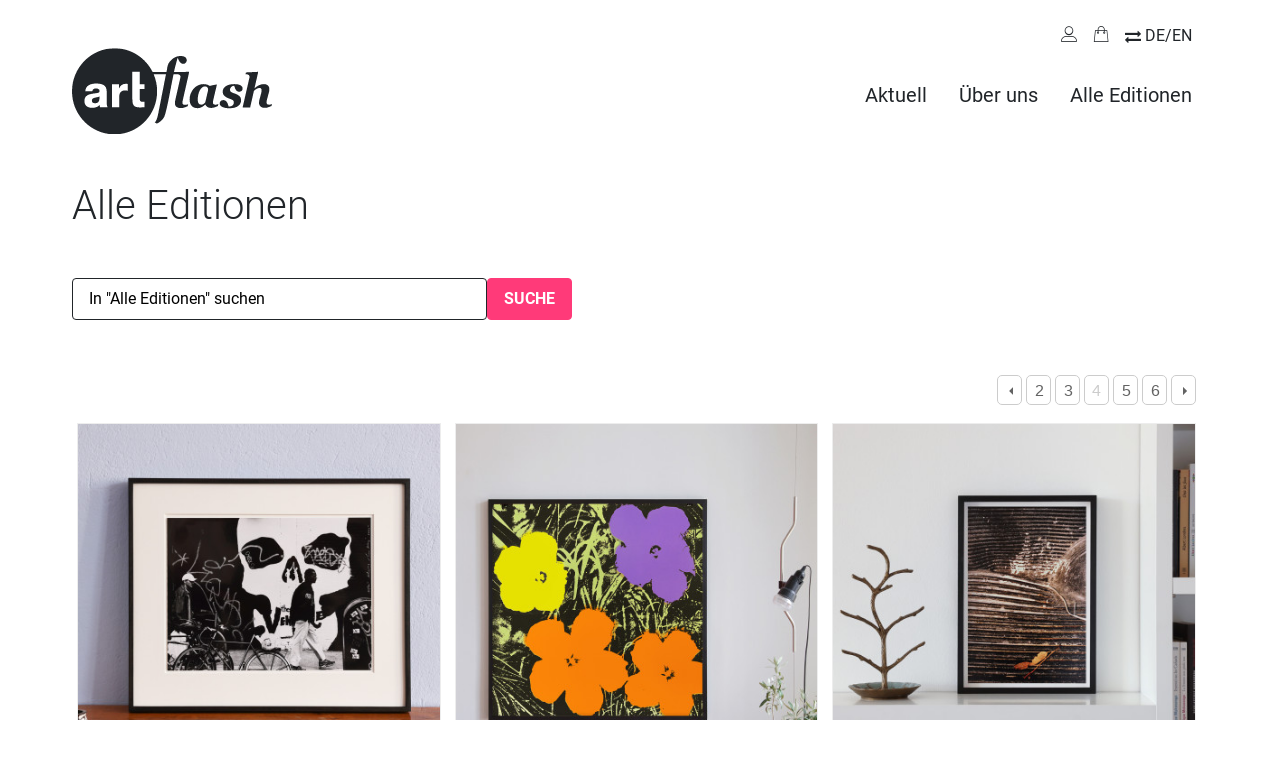

--- FILE ---
content_type: text/html; charset=UTF-8
request_url: https://artflash.de/alle-editonen?dir=desc&order=name&p=4
body_size: 7314
content:
<!DOCTYPE html>
<html lang="de">
<head>
    <meta charset="utf-8"/>
<meta name="viewport" content="width=device-width, initial-scale=1.0"/>
<title>Artflash - Alle Editionen</title>
<meta name="description" content="Meta Description" />
<meta name="robots" content="INDEX,FOLLOW" />
<link rel="icon" href="https://artflash.de/media/favicon/default/favicon-192_1.png" type="image/x-icon" />
<link rel="shortcut icon" href="https://artflash.de/media/favicon/default/favicon-192_1.png" type="image/x-icon" />

<link rel="canonical" href="https://artflash.de/alle-editonen?dir=desc&order=name&p=4" />
<link rel="stylesheet" type="text/css" href="https://artflash.de/media/css/s.203b499854f105d761991e6eaac3b764.css" media="all" />
            <!-- BEGIN GOOGLE UNIVERSAL ANALYTICS CODE -->
        <!-- END GOOGLE UNIVERSAL ANALYTICS CODE --><!-- Google tag (gtag.js) --></head>
<body class=" cms-page-view cms-alle-editonen customer-logged-out">
<div class="wrapper">
        <noscript>
        <div class="global-site-notice noscript">
            <div class="notice-inner">
                <p>
                    <strong>JavaScript scheint in Ihrem Browser deaktiviert zu sein.</strong><br />
                    Sie müssen JavaScript in Ihrem Browser aktivieren, um alle Funktionen in diesem Shop nutzen zu können.                </p>
            </div>
        </div>
    </noscript>
    <div class="page">
        
<div class="page-header">

    <div class="secondary-nav page-header__secondary-nav">
        <ol class="secondary-nav__items">
                        <li class="secondary-nav__item"><a href="https://artflash.de/customer/account/" class="secondary-nav__link jsOpenLogin" rel="nofollow" data-title="Mein Konto"><i class="icon-account"></i></a></li>
            <li class="secondary-nav__item"><a href="https://artflash.de/checkout/cart/" class="secondary-nav__link" data-title="Warenkorb"><i class="icon-shopping-bag"></i></a></li>
            <li class="secondary-nav__item"><div class="language-switch">
                                    <a href="https://artflash.net/alle-editonen?___store=afen&amp;dir=desc&amp;order=name&amp;p=4&amp;___from_store=afde" data-title="Auf englische Version wechseln" class="language-switch__link">DE/EN</a>
            </div>
</li>
        </ol>
    </div>

            <div class="page-header__logo"><a href="https://artflash.de/" title="Artflash" class="logo"><img src="https&#x3A;&#x2F;&#x2F;artflash.de&#x2F;skin&#x2F;frontend&#x2F;artflash&#x2F;default&#x2F;images&#x2F;artflash-logo-black.svg" alt="Artflash"></a></div>
        <nav class="page-header__toplinks">
        <ul class="links">
                        <li class="first" ><a href="https://artflash.de/aktuell/" title="Aktuell" >Aktuell</a></li>
                                <li ><a href="https://artflash.de/about/" title="Über uns" >Über uns</a></li>
                                                                <li class=" last" ><a href="https://artflash.de/alle-editonen/" title="Alle Editionen" >Alle Editionen</a></li>
            </ul>
    </nav>
</div>
        <div class="main-container col1-layout">
            <div class="main">
                                <div class="col-main">
                                            <div class="page-title">
        <h1>Alle Editionen</h1>
    </div>
    <form id="search_mini_form" action="https://artflash.de/catalogsearch/result/" method="get">
    <div class="form-search">
        <div class="search-wrapper">
            <input id="search" type="text" name="q" value="" class="input-text" maxlength="128" />
            <button type="submit" title="Suche" class="button btn-search"><span><span>Suche</span></span></button>
        </div>
        <div class="autocomplete-wrapper">
            <div id="search_autocomplete" class="search-autocomplete"></div>
        </div>
    </div>
</form>
<div class="std">&nbsp;</div><div class="category-products">
    <div class="toolbar">
    <div class="pager">
        <p class="amount">
                            Artikel 46 bis 60 von 529 gesamt                    </p>

        <div class="limiter">
            <label>Zeige</label>
            <select onchange="setLocation(this.value)">
                            <option value="https://artflash.de/alle-editonen?dir=desc&amp;limit=9&amp;order=name">
                    9                </option>
                            <option value="https://artflash.de/alle-editonen?dir=desc&amp;limit=15&amp;order=name" selected="selected">
                    15                </option>
                            <option value="https://artflash.de/alle-editonen?dir=desc&amp;limit=30&amp;order=name">
                    30                </option>
                        </select> pro Seite        </div>

        
    
    
    
        <div class="pages">
        <strong>Seite:</strong>
        <ol>
                    <li>
                <a class="previous i-previous" href="https://artflash.de/alle-editonen?dir=desc&amp;order=name&amp;p=3" title="Zurück">
                                            <img src="https://artflash.de/skin/frontend/base/default/images/pager_arrow_left.gif" alt="Zurück" class="v-middle" />
                                    </a>
            </li>
        
        
        
                                    <li><a href="https://artflash.de/alle-editonen?dir=desc&amp;order=name&amp;p=2">2</a></li>
                                                <li><a href="https://artflash.de/alle-editonen?dir=desc&amp;order=name&amp;p=3">3</a></li>
                                                <li class="current">4</li>
                                                <li><a href="https://artflash.de/alle-editonen?dir=desc&amp;order=name&amp;p=5">5</a></li>
                                                <li><a href="https://artflash.de/alle-editonen?dir=desc&amp;order=name&amp;p=6">6</a></li>
                    

        
        
                    <li>
                <a class="next i-next" href="https://artflash.de/alle-editonen?dir=desc&amp;order=name&amp;p=5" title="Vor">
                                            <img src="https://artflash.de/skin/frontend/base/default/images/pager_arrow_right.gif" alt="Vor" class="v-middle" />
                                    </a>
            </li>
                </ol>

    </div>
    
    

    </div>

        <div class="sorter">
                <p class="view-mode">
                                    <label>Darstellung als:</label>
                                                <strong title="Gitter" class="grid">Gitter</strong>&nbsp;
                                                                <a href="https://artflash.de/alle-editonen?dir=desc&amp;mode=list&amp;order=name" title="Liste" class="list">Liste</a>&nbsp;
                                                </p>
        
        <div class="sort-by">
            <label>Sortieren nach</label>
            <select onchange="setLocation(this.value)">
                            <option value="https://artflash.de/alle-editonen?dir=asc&amp;order=position">
                    Reihenfolge                </option>
                            <option value="https://artflash.de/alle-editonen?dir=asc&amp;order=name">
                    Name                </option>
                            <option value="https://artflash.de/alle-editonen?dir=asc&amp;order=price">
                    Preis                </option>
                            <option value="https://artflash.de/alle-editonen?dir=asc&amp;order=created_at" selected="selected">
                                    </option>
                            <option value="https://artflash.de/alle-editonen?dir=asc&amp;order=art_artist">
                    Artist                </option>
                            <option value="https://artflash.de/alle-editonen?dir=asc&amp;order=art_date">
                    Entstehungsjahr                </option>
                            <option value="https://artflash.de/alle-editonen?dir=asc&amp;order=on_sale">
                    Im Verkauf                </option>
                        </select>
                            <a href="https://artflash.de/alle-editonen?dir=asc&amp;order=created_at" title="In aufsteigender Reihenfolge"><img src="https://artflash.de/skin/frontend/base/default/images/i_desc_arrow.gif" alt="In aufsteigender Reihenfolge" class="v-middle" /></a>
                    </div>
    </div>
    </div>
        
    
                            <ul class="products-grid">
                    <li class="item first">
                <a href="https://artflash.de/klaus-mettign-y-2004-9-lions" title="N.Y. 2004 #9 (LIONS)" class="product-image"><img src="https://artflash.de/media/catalog/product/cache/1/small_image/400x/9df78eab33525d08d6e5fb8d27136e95/m/e/mettig_klaus_quadrat_0_.jpg" alt="N.Y. 2004 #9 (LIONS)" /></a>
                                <h2 class="product-name"><a href="https://artflash.de/klaus-mettign-y-2004-9-lions" title="N.Y. 2004 #9 (LIONS)">Klaus Mettig</a></h2>
                <p class="product-name"><a href="https://artflash.de/klaus-mettign-y-2004-9-lions" title="N.Y. 2004 #9 (LIONS)">N.Y. 2004 #9 (LIONS), 2004</a></p>
            </li>
                                    <li class="item">
                <a href="https://artflash.de/andy-warhol-warhols-sunday-b-morning-edition-flowers-ocker-gelb-flieder" title="Warhols Sunday B.Morning Edition / Flowers Ocker Gelb Flieder" class="product-image"><img src="https://artflash.de/media/catalog/product/cache/1/small_image/400x/9df78eab33525d08d6e5fb8d27136e95/w/a/warhol_andy_quadrat_1_7.1.2024-19_uhr.jpg" alt="Warhols Sunday B.Morning Edition / Flowers Ocker Gelb Flieder" /></a>
                                <h2 class="product-name"><a href="https://artflash.de/andy-warhol-warhols-sunday-b-morning-edition-flowers-ocker-gelb-flieder" title="Warhols Sunday B.Morning Edition / Flowers Ocker Gelb Flieder">Andy Warhol</a></h2>
                <p class="product-name"><a href="https://artflash.de/andy-warhol-warhols-sunday-b-morning-edition-flowers-ocker-gelb-flieder" title="Warhols Sunday B.Morning Edition / Flowers Ocker Gelb Flieder">Warhols Sunday B.Morning Edition / Flowers Ocker Gelb Flieder, 1967/2023</a></p>
            </li>
                                    <li class="item last">
                <a href="https://artflash.de/lycien-david-csery-cracks-and-dents-no2-1593" title="aus der Serie: Cracks and Dents No 2" class="product-image"><img src="https://artflash.de/media/catalog/product/cache/1/small_image/400x/9df78eab33525d08d6e5fb8d27136e95/l/y/lycien_david-cs_ry_quadrat_0_m2.jpg" alt="aus der Serie: Cracks and Dents No 2" /></a>
                                <h2 class="product-name"><a href="https://artflash.de/lycien-david-csery-cracks-and-dents-no2-1593" title="aus der Serie: Cracks and Dents No 2">Lycien-David Cséry</a></h2>
                <p class="product-name"><a href="https://artflash.de/lycien-david-csery-cracks-and-dents-no2-1593" title="aus der Serie: Cracks and Dents No 2">aus der Serie: Cracks and Dents No 2, 2016/ 2025</a></p>
            </li>
                </ul>
                                <ul class="products-grid">
                    <li class="item first">
                <a href="https://artflash.de/lycien-david-csery-cracks-and-dents-no5" title="aus der Serie: Cracks and Dents No 5 " class="product-image"><img src="https://artflash.de/media/catalog/product/cache/1/small_image/400x/9df78eab33525d08d6e5fb8d27136e95/l/y/lycien_david-cs_ry_quadrat_0_m1.jpg" alt="aus der Serie: Cracks and Dents No 5 " /></a>
                                <h2 class="product-name"><a href="https://artflash.de/lycien-david-csery-cracks-and-dents-no5" title="aus der Serie: Cracks and Dents No 5 ">Lycien-David Cséry</a></h2>
                <p class="product-name"><a href="https://artflash.de/lycien-david-csery-cracks-and-dents-no5" title="aus der Serie: Cracks and Dents No 5 ">aus der Serie: Cracks and Dents No 5 , 2016/ 2025</a></p>
            </li>
                                    <li class="item">
                <a href="https://artflash.de/jonathan-meese-dr-meesedraculababy-der-erzkunstsoldat-gegen-vampire" title="DR. MEESEDRACULABABY, DER ERZKUNSTSOLDAT GEGEN VAMPIRE!!!!!!!! (I WEAR MY SUNGLASSES FOR TOTAL ART AT MIDNIGHT TOO, YEAH!!!!!!!!)" class="product-image"><img src="https://artflash.de/media/catalog/product/cache/1/small_image/400x/9df78eab33525d08d6e5fb8d27136e95/m/e/meese_jonathan_quadrat_0_2.5.25.jpg" alt="DR. MEESEDRACULABABY, DER ERZKUNSTSOLDAT GEGEN VAMPIRE!!!!!!!! (I WEAR MY SUNGLASSES FOR TOTAL ART AT MIDNIGHT TOO, YEAH!!!!!!!!)" /></a>
                                <h2 class="product-name"><a href="https://artflash.de/jonathan-meese-dr-meesedraculababy-der-erzkunstsoldat-gegen-vampire" title="DR. MEESEDRACULABABY, DER ERZKUNSTSOLDAT GEGEN VAMPIRE!!!!!!!! (I WEAR MY SUNGLASSES FOR TOTAL ART AT MIDNIGHT TOO, YEAH!!!!!!!!)">Jonathan Meese</a></h2>
                <p class="product-name"><a href="https://artflash.de/jonathan-meese-dr-meesedraculababy-der-erzkunstsoldat-gegen-vampire" title="DR. MEESEDRACULABABY, DER ERZKUNSTSOLDAT GEGEN VAMPIRE!!!!!!!! (I WEAR MY SUNGLASSES FOR TOTAL ART AT MIDNIGHT TOO, YEAH!!!!!!!!)">DR. MEESEDRACULABABY, DER ERZKUNSTSOLDAT GEGEN VAMPIRE!!!!!!!! (I WEAR MY SUNGLASSES FOR TOTAL ART AT MIDNIGHT TOO, YEAH!!!!!!!!), 2025</a></p>
            </li>
                                    <li class="item last">
                <a href="https://artflash.de/jorg-immendorff-weltlauf" title="Weltlauf" class="product-image"><img src="https://artflash.de/media/catalog/product/cache/1/small_image/400x/9df78eab33525d08d6e5fb8d27136e95/q/u/quadrat-immendorff-3.jpg" alt="Weltlauf" /></a>
                                <h2 class="product-name"><a href="https://artflash.de/jorg-immendorff-weltlauf" title="Weltlauf">Jörg Immendorff</a></h2>
                <p class="product-name"><a href="https://artflash.de/jorg-immendorff-weltlauf" title="Weltlauf">Weltlauf, 1998</a></p>
            </li>
                </ul>
                                <ul class="products-grid">
                    <li class="item first">
                <a href="https://artflash.de/annette-hauschild-taenzer-und-washington-redskins-verhuellter-reichstag-die-letzte-nacht-1995-set" title="SET Aus der Serie &quot;Verhüllter Reichstag – Die letzte Nacht, Berlin 1995“ I + II + III" class="product-image"><img src="https://artflash.de/media/catalog/product/cache/1/small_image/400x/9df78eab33525d08d6e5fb8d27136e95/h/a/hauschild_annette__quadrat_0__2.jpg" alt="SET Aus der Serie &quot;Verhüllter Reichstag – Die letzte Nacht, Berlin 1995“ I + II + III" /></a>
                                <h2 class="product-name"><a href="https://artflash.de/annette-hauschild-taenzer-und-washington-redskins-verhuellter-reichstag-die-letzte-nacht-1995-set" title="SET Aus der Serie &quot;Verhüllter Reichstag – Die letzte Nacht, Berlin 1995“ I + II + III">Annette Hauschild</a></h2>
                <p class="product-name"><a href="https://artflash.de/annette-hauschild-taenzer-und-washington-redskins-verhuellter-reichstag-die-letzte-nacht-1995-set" title="SET Aus der Serie &quot;Verhüllter Reichstag – Die letzte Nacht, Berlin 1995“ I + II + III">SET Aus der Serie &quot;Verhüllter Reichstag – Die letzte Nacht, Berlin 1995“ I + II + III, 1995 / 2025</a></p>
            </li>
                                    <li class="item">
                <a href="https://artflash.de/annette-hauschild-taenzer-und-washington-redskins-verhuellter-reichstag-die-letzte-nacht-1995-iii" title="Aus der Serie &quot;Verhüllter Reichstag – Die letzte Nacht, Berlin 1995“ III" class="product-image"><img src="https://artflash.de/media/catalog/product/cache/1/small_image/400x/9df78eab33525d08d6e5fb8d27136e95/h/a/hauschild_annette__quadrat_0_m1.jpg" alt="Aus der Serie &quot;Verhüllter Reichstag – Die letzte Nacht, Berlin 1995“ III" /></a>
                                <h2 class="product-name"><a href="https://artflash.de/annette-hauschild-taenzer-und-washington-redskins-verhuellter-reichstag-die-letzte-nacht-1995-iii" title="Aus der Serie &quot;Verhüllter Reichstag – Die letzte Nacht, Berlin 1995“ III">Annette Hauschild</a></h2>
                <p class="product-name"><a href="https://artflash.de/annette-hauschild-taenzer-und-washington-redskins-verhuellter-reichstag-die-letzte-nacht-1995-iii" title="Aus der Serie &quot;Verhüllter Reichstag – Die letzte Nacht, Berlin 1995“ III">Aus der Serie &quot;Verhüllter Reichstag – Die letzte Nacht, Berlin 1995“ III, 1995 / 2025</a></p>
            </li>
                                    <li class="item last">
                <a href="https://artflash.de/annette-hauschild-taenzer-und-washington-redskins-verhuellter-reichstag-die-letzte-nacht-1995-ii" title="Aus der Serie &quot;Verhüllter Reichstag – Die letzte Nacht, Berlin 1995“ II" class="product-image"><img src="https://artflash.de/media/catalog/product/cache/1/small_image/400x/9df78eab33525d08d6e5fb8d27136e95/h/a/hauschild_annette_quadrat_0_m3.jpg" alt="Aus der Serie &quot;Verhüllter Reichstag – Die letzte Nacht, Berlin 1995“ II" /></a>
                                <h2 class="product-name"><a href="https://artflash.de/annette-hauschild-taenzer-und-washington-redskins-verhuellter-reichstag-die-letzte-nacht-1995-ii" title="Aus der Serie &quot;Verhüllter Reichstag – Die letzte Nacht, Berlin 1995“ II">Annette Hauschild</a></h2>
                <p class="product-name"><a href="https://artflash.de/annette-hauschild-taenzer-und-washington-redskins-verhuellter-reichstag-die-letzte-nacht-1995-ii" title="Aus der Serie &quot;Verhüllter Reichstag – Die letzte Nacht, Berlin 1995“ II">Aus der Serie &quot;Verhüllter Reichstag – Die letzte Nacht, Berlin 1995“ II, 1995 / 2025</a></p>
            </li>
                </ul>
                                <ul class="products-grid">
                    <li class="item first">
                <a href="https://artflash.de/annette-hauschild-taenzer-und-washington-redskins-verhuellter-reichstag-die-letzte-nacht-1995" title="Aus der Serie &quot;Verhüllter Reichstag – Die letzte Nacht, Berlin 1995“ I" class="product-image"><img src="https://artflash.de/media/catalog/product/cache/1/small_image/400x/9df78eab33525d08d6e5fb8d27136e95/h/a/hauschild_annette_quadrat_0_m2.jpg" alt="Aus der Serie &quot;Verhüllter Reichstag – Die letzte Nacht, Berlin 1995“ I" /></a>
                                <h2 class="product-name"><a href="https://artflash.de/annette-hauschild-taenzer-und-washington-redskins-verhuellter-reichstag-die-letzte-nacht-1995" title="Aus der Serie &quot;Verhüllter Reichstag – Die letzte Nacht, Berlin 1995“ I">Annette Hauschild</a></h2>
                <p class="product-name"><a href="https://artflash.de/annette-hauschild-taenzer-und-washington-redskins-verhuellter-reichstag-die-letzte-nacht-1995" title="Aus der Serie &quot;Verhüllter Reichstag – Die letzte Nacht, Berlin 1995“ I">Aus der Serie &quot;Verhüllter Reichstag – Die letzte Nacht, Berlin 1995“ I, 1995 / 2025</a></p>
            </li>
                                    <li class="item">
                <a href="https://artflash.de/anna-k-e-no-roof-no-ceiling" title="No Roof, No Ceiling" class="product-image"><img src="https://artflash.de/media/catalog/product/cache/1/small_image/400x/9df78eab33525d08d6e5fb8d27136e95/k/_/k.e._anna_quadrat_0_.jpg" alt="No Roof, No Ceiling" /></a>
                                <h2 class="product-name"><a href="https://artflash.de/anna-k-e-no-roof-no-ceiling" title="No Roof, No Ceiling">Anna K.E.</a></h2>
                <p class="product-name"><a href="https://artflash.de/anna-k-e-no-roof-no-ceiling" title="No Roof, No Ceiling">No Roof, No Ceiling, 2024</a></p>
            </li>
                                    <li class="item last">
                <a href="https://artflash.de/gunilla-jahnichen-thalassophobievii" title="Thalassophobie VII" class="product-image"><img src="https://artflash.de/media/catalog/product/cache/1/small_image/400x/9df78eab33525d08d6e5fb8d27136e95/j/_/j_hnichen_gunilla_quadr_0_m5_.jpg" alt="Thalassophobie VII" /></a>
                                <h2 class="product-name"><a href="https://artflash.de/gunilla-jahnichen-thalassophobievii" title="Thalassophobie VII">Gunilla Jähnichen</a></h2>
                <p class="product-name"><a href="https://artflash.de/gunilla-jahnichen-thalassophobievii" title="Thalassophobie VII">Thalassophobie VII, 2024</a></p>
            </li>
                </ul>
                                <ul class="products-grid">
                    <li class="item first">
                <a href="https://artflash.de/gunilla-jahnichen-thalassophobieiii" title="Thalassophobie III" class="product-image"><img src="https://artflash.de/media/catalog/product/cache/1/small_image/400x/9df78eab33525d08d6e5fb8d27136e95/j/_/j_hnichen_gunilla_quadr_0_m4_.jpg" alt="Thalassophobie III" /></a>
                                    <div class="comingup__sticker flashcounter">
                        <div class="flashcounter__inner">
                            Auf Anfrage                        </div>
                    </div>
                                <h2 class="product-name"><a href="https://artflash.de/gunilla-jahnichen-thalassophobieiii" title="Thalassophobie III">Gunilla Jähnichen</a></h2>
                <p class="product-name"><a href="https://artflash.de/gunilla-jahnichen-thalassophobieiii" title="Thalassophobie III">Thalassophobie III, 2024</a></p>
            </li>
                                    <li class="item">
                <a href="https://artflash.de/jeff-wall-band-and-crowd-detail" title="Band and Crowd, Detail" class="product-image"><img src="https://artflash.de/media/catalog/product/cache/1/small_image/400x/9df78eab33525d08d6e5fb8d27136e95/j/e/jeff_wall_quadrat_.jpg" alt="Band and Crowd, Detail" /></a>
                                <h2 class="product-name"><a href="https://artflash.de/jeff-wall-band-and-crowd-detail" title="Band and Crowd, Detail">Jeff Wall</a></h2>
                <p class="product-name"><a href="https://artflash.de/jeff-wall-band-and-crowd-detail" title="Band and Crowd, Detail">Band and Crowd, Detail, 2018</a></p>
            </li>
                                    <li class="item last">
                <a href="https://artflash.de/lois-weinberger-ackerroete" title="Ackerröte" class="product-image"><img src="https://artflash.de/media/catalog/product/cache/1/small_image/400x/9df78eab33525d08d6e5fb8d27136e95/w/e/weinberger-quadrat.jpg" alt="Ackerröte" /></a>
                                <h2 class="product-name"><a href="https://artflash.de/lois-weinberger-ackerroete" title="Ackerröte">Lois Weinberger</a></h2>
                <p class="product-name"><a href="https://artflash.de/lois-weinberger-ackerroete" title="Ackerröte">Ackerröte, 2001/2014</a></p>
            </li>
                </ul>
    
    <div class="toolbar-bottom">
        <div class="toolbar">
    <div class="pager">
        <p class="amount">
                            Artikel 46 bis 60 von 529 gesamt                    </p>

        <div class="limiter">
            <label>Zeige</label>
            <select onchange="setLocation(this.value)">
                            <option value="https://artflash.de/alle-editonen?dir=desc&amp;limit=9&amp;order=name">
                    9                </option>
                            <option value="https://artflash.de/alle-editonen?dir=desc&amp;limit=15&amp;order=name" selected="selected">
                    15                </option>
                            <option value="https://artflash.de/alle-editonen?dir=desc&amp;limit=30&amp;order=name">
                    30                </option>
                        </select> pro Seite        </div>

        
    
    
    
        <div class="pages">
        <strong>Seite:</strong>
        <ol>
                    <li>
                <a class="previous i-previous" href="https://artflash.de/alle-editonen?dir=desc&amp;order=name&amp;p=3" title="Zurück">
                                            <img src="https://artflash.de/skin/frontend/base/default/images/pager_arrow_left.gif" alt="Zurück" class="v-middle" />
                                    </a>
            </li>
        
        
        
                                    <li><a href="https://artflash.de/alle-editonen?dir=desc&amp;order=name&amp;p=2">2</a></li>
                                                <li><a href="https://artflash.de/alle-editonen?dir=desc&amp;order=name&amp;p=3">3</a></li>
                                                <li class="current">4</li>
                                                <li><a href="https://artflash.de/alle-editonen?dir=desc&amp;order=name&amp;p=5">5</a></li>
                                                <li><a href="https://artflash.de/alle-editonen?dir=desc&amp;order=name&amp;p=6">6</a></li>
                    

        
        
                    <li>
                <a class="next i-next" href="https://artflash.de/alle-editonen?dir=desc&amp;order=name&amp;p=5" title="Vor">
                                            <img src="https://artflash.de/skin/frontend/base/default/images/pager_arrow_right.gif" alt="Vor" class="v-middle" />
                                    </a>
            </li>
                </ol>

    </div>
    
    

    </div>

        <div class="sorter">
                <p class="view-mode">
                                    <label>Darstellung als:</label>
                                                <strong title="Gitter" class="grid">Gitter</strong>&nbsp;
                                                                <a href="https://artflash.de/alle-editonen?dir=desc&amp;mode=list&amp;order=name" title="Liste" class="list">Liste</a>&nbsp;
                                                </p>
        
        <div class="sort-by">
            <label>Sortieren nach</label>
            <select onchange="setLocation(this.value)">
                            <option value="https://artflash.de/alle-editonen?dir=asc&amp;order=position">
                    Reihenfolge                </option>
                            <option value="https://artflash.de/alle-editonen?dir=asc&amp;order=name">
                    Name                </option>
                            <option value="https://artflash.de/alle-editonen?dir=asc&amp;order=price">
                    Preis                </option>
                            <option value="https://artflash.de/alle-editonen?dir=asc&amp;order=created_at" selected="selected">
                                    </option>
                            <option value="https://artflash.de/alle-editonen?dir=asc&amp;order=art_artist">
                    Artist                </option>
                            <option value="https://artflash.de/alle-editonen?dir=asc&amp;order=art_date">
                    Entstehungsjahr                </option>
                            <option value="https://artflash.de/alle-editonen?dir=asc&amp;order=on_sale">
                    Im Verkauf                </option>
                        </select>
                            <a href="https://artflash.de/alle-editonen?dir=asc&amp;order=created_at" title="In aufsteigender Reihenfolge"><img src="https://artflash.de/skin/frontend/base/default/images/i_desc_arrow.gif" alt="In aufsteigender Reihenfolge" class="v-middle" /></a>
                    </div>
    </div>
    </div>
    </div>
</div>
                </div>
            </div>
        </div>
        <div class="page-footer">
    <div class="page-footer__container footer-container">
        <div class="page-footer__logo"><img src="https://artflash.de/skin/frontend/artflash/default/images/artflash-logo-black.svg" alt="Artflash" class="page-footer__logo-img"></div>
        <div class="page-footer__links">
            <ul>
    <li><a href="https://artflash.de/agb/">AGB</a></li>
    <li><a href="https://artflash.de/widerruf/">Widerruf</a></li>
    <li><a href="https://artflash.de/lieferung/">Lieferung</a></li>
    <li><a href="https://artflash.de/zahlung/">Zahlungsarten</a></li>
    <li><a href="https://artflash.de/datenschutz/">Datenschutz</a></li>
    <li><a href="https://artflash.de/bestellung/">Bestellvorgang</a></li>
    <li><a href="https://artflash.de/impressum/">Impressum</a></li>
    <li><a href="https://artflash.de/alle-editonen/">Alle Editionen</a></li>
</ul>        </div>
    </div>
</div>
                

<div class="form-layer login-layer" style="display: none;">
	<div class="form-layer__container">
        <img src="https://artflash.de/skin/frontend/artflash/default/images/artflash-logo-white.svg" alt="Artflash" class="form-layer__logo">
        <form action="https://artflash.de/customer/account/loginPost/" method="post" id="form-login" class="form-layer__form">
			<input name="form_key" type="hidden" value="3WlR2lOuiCzFC4x3" />
            <div class="input-box">
			<input type="email" name="login[username]" value="" id="login_email" class="input-text required-entry validate-email" title="E-Mail-Adresse" placeholder="E-Mail-Adresse" required>
            </div>
            <div class="input-box">
			    <input type="password" name="login[password]" value="" id="login_password" class="input-text required-entry validate-password" title="Passwort" placeholder="Passwort" required>
            </div>
            <div class="form-layer__password-forgotten"><a href="https://artflash.de/customer/account/forgotpassword/" class="">Passwort vergessen?</a></div>
            <div class="buttons-set">
			    <button type="submit" class="button btn-layer" title="Anmelden" name="send" id="login_send">Anmelden</button>
            </div>
			<div id="remember-me-box" class="form-layer__rememberme">
		<div class="input-box">
		<input type="checkbox" name="persistent_remember_me" class="checkbox" id="remember_megdhxwIpht7" checked="checked" title="Angemeldet bleiben" />
	    <label for="remember_megdhxwIpht7">Angemeldet bleiben</label>
	</div>
</div>
            <div class="form-layer__response response"></div>
            <div class="form-layer__alternate"><button class="button btn-link jsOpenSignup">Noch kein Benutzerkonto?</button></div>

		</form>

	</div>
</div>
<div class="form-layer signup-layer" style='display: none;'>
    <div class="form-layer__container signup-layer__container">
        <img src="https://artflash.de/skin/frontend/artflash/default/images/artflash-logo-white.svg" alt="Artflash"
             class="form-layer__logo">
        <form action="https://artflash.de/customer/account/createpost/" method="post" id="form-register"
              class="form-layer__form">
            <input type="hidden" name="success_url" value=""/>
            <input type="hidden" name="error_url" value=""/>
            <input type="hidden" name="form_key"
                   value="3WlR2lOuiCzFC4x3"/>
            <div class="input-box">
                <input type="email" name="email" value=""
                       id="register_email" class="input-text required-entry validate-email"
                       title="E-Mail-Adresse"
                       placeholder="E-Mail-Adresse"
                       required>
            </div>
            <div class="input-box">
                <input type="password" name="password" id="register_password"
                       class="input-text required-entry validate-password"
                       title="Passwort"
                       placeholder="Passwort" required>
            </div>
            <div class="buttons-set">
                <button type="submit" class="button btn-layer"
                        title="Registrieren" name="send"
                        id="register_send">Sign up</button>
            </div>
            <div class="form-layer__response response"></div>
            <div class="form-layer__alternate">
                <button class="button btn-link jsOpenLogin">Bereits Mitglied?</button>
            </div>

        </form>

    </div>
</div>
<div class="bottom-language-switch">
                                    <a href="https://artflash.net/alle-editonen?___store=afen&amp;dir=desc&amp;order=name&amp;p=4&amp;___from_store=afde" title="Auf English Version wechseln">English version</a>
            </div>
    </div>
</div>


<script type="text/javascript" src="https://artflash.de/js/prototype/prototype.1765533167.js"></script>
<script type="text/javascript" src="https://artflash.de/js/lib/ccard.1765533167.js"></script>
<script type="text/javascript" src="https://artflash.de/js/prototype/validation.1765533167.js"></script>
<script type="text/javascript" src="https://artflash.de/js/scriptaculous/builder.1765533167.js"></script>
<script type="text/javascript" src="https://artflash.de/js/scriptaculous/effects.1765533167.js"></script>
<script type="text/javascript" src="https://artflash.de/js/scriptaculous/dragdrop.1765533167.js"></script>
<script type="text/javascript" src="https://artflash.de/js/scriptaculous/controls.1765533167.js"></script>
<script type="text/javascript" src="https://artflash.de/js/scriptaculous/slider.1765533167.js"></script>
<script type="text/javascript" src="https://artflash.de/js/varien/js.1765533167.js"></script>
<script type="text/javascript" src="https://artflash.de/js/varien/form.1765533167.js"></script>
<script type="text/javascript" src="https://artflash.de/js/varien/menu.1765533167.js"></script>
<script type="text/javascript" src="https://artflash.de/js/mage/translate.1765533167.js"></script>
<script type="text/javascript" src="https://artflash.de/js/mage/cookies.1765533167.js"></script>
<script type="text/javascript" src="https://artflash.de/js/hackathon/HoneySpam/honeyspam.1765533167.js"></script>
<script type="text/javascript" src="https://artflash.de/js/jquery/3.3.1/jquery.min.1765533167.js"></script>
<script type="text/javascript" src="https://artflash.de/js/jquery/noconflict.1765533167.js"></script>
<script type="text/javascript" src="https://artflash.de/js/jquery.easing/1.3/jquery.easing.1765533167.js"></script>
<script type="text/javascript" src="https://artflash.de/js/jquery.mousestop/mousestop.min.1765533167.js"></script>
<script type="text/javascript" src="https://artflash.de/js/counter/counter.min.1765533167.js"></script>
<script type="text/javascript" src="https://artflash.de/skin/frontend/artflash/default/js/modules/flashcounter.min.1765533167.js"></script>
<script type="text/javascript" src="https://artflash.de/skin/frontend/artflash/default/js/modules/login-create.min.1765533167.js"></script>
<script type="text/javascript" src="https://artflash.de/skin/frontend/artflash/default/js/modules/content-fader.min.1765533167.js"></script>
<script type="text/javascript" src="https://artflash.de/skin/frontend/artflash/default/js/modules/sidebar.min.1765533167.js"></script>
<script type="text/javascript" src="https://artflash.de/js/ebizmarts/mailchimp/campaignCatcher.1765533167.js" async></script>
<!--[if lt IE 7]>
<script type="text/javascript" src="https://artflash.de/js/lib/ds-sleight.1765533167.js"></script>
<script type="text/javascript" src="https://artflash.de/skin/frontend/base/default/js/ie6.1765533167.js"></script>
<![endif]-->

<script type="text/javascript">
    //<![CDATA[
    Mage.Cookies.path = '/';
    Mage.Cookies.domain = '.artflash.de';
    Mage.Cookies.secure = false;
    //]]>
</script>

<script type="text/javascript">
//<![CDATA[
optionalZipCountries = ["BR","IE","PA","HK","MO"];
//]]>
</script>
        <script type="text/javascript">
        //<![CDATA[
            (function(i,s,o,g,r,a,m){i['GoogleAnalyticsObject']=r;i[r]=i[r]||function(){
            (i[r].q=i[r].q||[]).push(arguments)},i[r].l=1*new Date();a=s.createElement(o),
            m=s.getElementsByTagName(o)[0];a.async=1;a.src=g;m.parentNode.insertBefore(a,m)
            })(window,document,'script','//www.google-analytics.com/analytics.js','ga');

            
ga('create', 'UA-30461987-1', 'auto');

ga('send', 'pageview');
            
        //]]>
        </script>
    <script type="text/javascript" src="https://chimpstatic.com/mcjs-connected/js/users/348a67471c792c802d44220db/8f3f40f9d79dab659f50b2b9e.js" async></script><script type="text/javascript">//<![CDATA[
        var Translator = new Translate({"HTML tags are not allowed":"HTML-Tags sind nicht erlaubt","Please select an option.":"Bitte w\u00e4hlen Sie eine Option.","This is a required field.":"Dies ist ein Pflichtfeld.","Please enter a valid number in this field.":"Bitte geben Sie eine g\u00fcltige Nummer in dieses Feld ein.","The value is not within the specified range.":"Der Wert ist nicht innerhalb des erlaubten Bereichs.","Please use numbers only in this field. Please avoid spaces or other characters such as dots or commas.":"Bitte nur Ziffern in diesem Feld verwenden. Vermeiden Sie Leerzeichen oder andere Zeichen (z. B. Punkt oder Komma).","Please use letters only (a-z or A-Z) in this field.":"Bitte nur Buchstaben (a-z oder A-Z) in diesem Feld verwenden.","Please use only letters (a-z), numbers (0-9) or underscore(_) in this field, first character should be a letter.":"Bitte nur Buchstaben (a-z), Ziffern (0-9) oder Unterstriche (_) in diesem Feld verwenden, das erste Zeichen muss ein Buchstabe sein.","Please use only letters (a-z or A-Z) or numbers (0-9) only in this field. No spaces or other characters are allowed.":"Bitte nur Buchstaben (a-z oder A-Z) oder Ziffern (0-9) in diesem Feld verwenden. Leerzeichen oder andere Zeichen sind nicht erlaubt.","Please use only letters (a-z or A-Z) or numbers (0-9) or spaces and # only in this field.":"Bitte nur Buchstaben (a-z oder A-Z), Ziffern (0-9), Leerzeichen oder # f\u00fcr dieses Feld verwenden.","Please enter a valid phone number. For example (123) 456-7890 or 123-456-7890.":"Bitte geben Sie eine g\u00fcltige Telefonnummer ein. Zum Beispiel (123) 456-7890 oder 123-456-7890.","Please enter a valid fax number. For example (123) 456-7890 or 123-456-7890.":"Bitte tragen Sie eine g\u00fcltige Faxnummer ein. Zum Beispiel (123) 456-7890 oder 123-456-7890.","Please enter a valid date.":"Bitte geben Sie ein g\u00fcltiges Datum ein.","The From Date value should be less than or equal to the To Date value.":"Das Startdatum sollte vor dem oder am Enddatum liegen.","Please enter a valid email address. For example johndoe@domain.com.":"Bitte geben Sie eine g\u00fcltige E-Mail-Adresse ein. Zum Beispiel johndoe@domain.de.","Please use only visible characters and spaces.":"Bitte nur sichtbare Zeichen verwenden.","Please make sure your passwords match.":"Bitte stellen Sie sicher, dass die beiden Passw\u00f6rter identisch sind.","Please enter a valid URL. Protocol is required (http:\/\/, https:\/\/ or ftp:\/\/)":"Bitte geben Sie eine g\u00fcltige URL ein. M\u00f6gliche Protokolle (http:\/\/, https:\/\/ or ftp:\/\/)","Please enter a valid URL. For example http:\/\/www.example.com or www.example.com":"Bitte geben Sie eine g\u00fcltige URL ein. Zum Beispiel http:\/\/www.beispiel.de oder www.beispiel.de","Please enter a valid URL Key. For example \"example-page\", \"example-page.html\" or \"anotherlevel\/example-page\".":"Bitte geben Sie einen g\u00fcltigen URL-Bezeichner ein. Zum Beispiel \"beispiel-seite\", \"beispiel-seite.html\" or \"unterverzeichnis\/beispiel-seite\".","Please enter a valid XML-identifier. For example something_1, block5, id-4.":"Bitte geben Sie einen g\u00fcltigen XML-Identifizierer an. Zum Beispiel irgendetwas_1, block5, id-4.","Please enter a valid social security number. For example 123-45-6789.":"Bitte geben Sie eine g\u00fcltige Sozialversicherungsnummer ein. Zum Beispiel 123-45-6789.","Please enter a valid zip code. For example 90602 or 90602-1234.":"Bitte geben Sie eine g\u00fcltige Postleitzahl ein. Zum Beispiel 21335.","Please enter a valid zip code.":"Bitte geben Sie eine g\u00fcltige Postleitzahl ein.","Please use this date format: dd\/mm\/yyyy. For example 17\/03\/2006 for the 17th of March, 2006.":"Bitte verwenden Sie dieses Datumsformat: tt\/mm\/jjjj. Zum Beispiel 17\/03\/2006 f\u00fcr den 17. M\u00e4rz 2006.","Please enter a valid $ amount. For example $100.00.":"Bitte geben Sie einen g\u00fcltigen Betrag ein. Zum Beispiel 100,00 \u20ac.","Please select one of the above options.":"Bitte w\u00e4hlen Sie eine der oberen Optionen.","Please select one of the options.":"Bitte w\u00e4hlen Sie eine der Optionen.","Please select State\/Province.":"Bitte Land\/Bundesland w\u00e4hlen.","Please enter a number greater than 0 in this field.":"Bitte geben Sie eine Zahl gr\u00f6\u00dfer 0 in dieses Feld ein.","Please enter a number 0 or greater in this field.":"Bitte tragen Sie eine Zahl gr\u00f6\u00dfer\/gleich 0 in dieses Feld ein.","Please enter a valid credit card number.":"Bitte geben Sie eine g\u00fcltige Kreditkartennummer ein.","Credit card number does not match credit card type.":"Kreditkartennummer entspricht nicht Kreditkartentyp.","Card type does not match credit card number.":"Kreditkartenart entspricht nicht der angegeben Kreditkartennummer.","Incorrect credit card expiration date.":"Falsches Kreditkarten Ablaufdatum.","Please enter a valid credit card verification number.":"Bitte tragen Sie eine g\u00fcltige Kreditkarten-Pr\u00fcfnummer ein.","Please use only letters (a-z or A-Z), numbers (0-9) or underscore(_) in this field, first character should be a letter.":"Bitte nur Buchstaben (a-z oder A-Z), Ziffern (0-9) oder Unterstriche (_) in diesem Feld verwenden, das erste Zeichen muss ein Buchstabe sein.","Please input a valid CSS-length. For example 100px or 77pt or 20em or .5ex or 50%.":"Bitte geben Sie eine g\u00fcltige CSS-L\u00e4nge an. Beispielsweise 100px, 77pt, 20em, .5ex oder 50%.","Text length does not satisfy specified text range.":"Textl\u00e4nge ist nicht korrekt.","Please enter a number lower than 100.":"Bitte tragen Sie keine Zahl gr\u00f6\u00dfer\/gleich 100 in dieses Feld ein.","Please select a file":"Bitte w\u00e4hlen Sie eine Datei","Please enter issue number or start date for switch\/solo card type.":"Bitte geben Sie eine Vorgangsnummer oder ein Startdatum switch\/solo Karten an.","Please wait, loading...":"Bitte warten, wird geladen \u2026","This date is a required value.":"Das Datum ist eine ben\u00f6tigte Angabe.","Please enter a valid day (1-%d).":"Bitte geben Sie einen g\u00fcltigen Tag (1-%d) an.","Please enter a valid month (1-12).":"Bitte geben Sie einen g\u00fcltigen Monat (1-12) an.","Please enter a valid year (1900-%d).":"Bitte geben Sie ein g\u00fcltiges Jahr (1900-%d) an.","Please enter a valid full date":"Bitte geben Sie ein vollst\u00e4ndiges, g\u00fcltiges Datum an","Please enter a valid date between %s and %s":"Bitte geben Sie ein g\u00fcltiges Datum zwischen dem %s und %s an","Please enter a valid date equal to or greater than %s":"Bitte geben Sie ein g\u00fcltiges Datum am oder nach dem %s an","Please enter a valid date less than or equal to %s":"Bitte geben Sie ein g\u00fcltiges Datum am oder vor dem %s an","Complete":"Vollst\u00e4ndig","Add Products":"Artikel hinzuf\u00fcgen","Please choose to register or to checkout as a guest":"Bitte registrieren Sie sich, oder gehen Sie als Gast zur Kasse","Your order cannot be completed at this time as there is no shipping methods available for it. Please make necessary changes in your shipping address.":"Ihre Bestellung kann momentan nicht abgeschlossen werden, da keine Versandarten daf\u00fcr verf\u00fcgbar sind.","Please specify shipping method.":"Bitte w\u00e4hlen Sie die Versandart.","Your order cannot be completed at this time as there is no payment methods available for it.":"Ihre Bestellung kann momentan nicht abgeschlossen werden, da keine Bezahlmethoden daf\u00fcr verf\u00fcgbar sind.","Please specify payment method.":"Bitte w\u00e4hlen Sie aus, wie Sie bezahlen m\u00f6chten.","Add to Cart":"In den Warenkorb","In Stock":"Auf Lager","Out of Stock":"Nicht auf Lager","customer_create_success":"Kontobest\u00e4tigung erforderlich. Bitte beachten Sie dazu den Best\u00e4tigungslink in der E-Mail.","Please enter a valid phone number e.g. +49 123 456-1222. Allowed symbols are +, \/, -, (, ) and whitespace.":"Bitte geben Sie eine g\u00fcltige Telefonnummer ein z.B. +49 123 456-1222.<br\/>Erlaubte Symbole sind +, \/, -, (, ) und Leerzeichen."});
        //]]></script> <script async src="
https://www.googletagmanager.com/gtag/js?id=G-X4MWGXBQV3"></script>
<script> window.dataLayer = window.dataLayer || []; function gtag(){dataLayer.push(arguments);} gtag('js', new Date()); gtag('config', 'G-X4MWGXBQV3'); </script>
        <script type="text/javascript">
        //<![CDATA[
            var searchForm = new Varien.searchForm('search_mini_form', 'search', 'In \"Alle Editionen\" suchen');
            searchForm.initAutocomplete('https://artflash.de/catalogsearch/ajax/suggest/', 'search_autocomplete');
        //]]>
        </script>
                        <script type="text/javascript">decorateGeneric($$('ul.products-grid'), ['odd','even','first','last'])</script>
<script>
    // var dataForm = new VarienForm('form-register', true);
</script></body>
</html>

--- FILE ---
content_type: text/css
request_url: https://artflash.de/media/css/s.203b499854f105d761991e6eaac3b764.css
body_size: 31491
content:


/* FILE: styles.css */
/* HANDLES: default,cms_page,STORE_afde,THEME_frontend_artflash_default,cms_page_view,page_one_column,customer_logged_out,register_login_layer */
:root{--blue: #007bff;--indigo: #6610f2;--purple: #6f42c1;--pink: #ff3a79;--red: #dc3545;--orange: #fd7e14;--yellow: #ffc107;--green: #92c83e;--teal: #20c997;--cyan: #17a2b8;--white: #fff;--gray: #868e96;--gray-dark: #343a40;--primary: #212529;--secondary: #ff3a79;--success: #92c83e;--info: #17a2b8;--warning: #ffc107;--danger: #dc3545;--light: #f8f9fa;--dark: #343a40;--breakpoint-tn: 0;--breakpoint-xs: 375px;--breakpoint-sm: 576px;--breakpoint-md: 768px;--breakpoint-lg: 992px;--breakpoint-xl: 1200px;--breakpoint-xxl: 1600px;--font-family-sans-serif: "Roboto", -apple-system, BlinkMacSystemFont, "Segoe UI", "Helvetica Neue", Arial, sans-serif, "Apple Color Emoji", "Segoe UI Emoji", "Segoe UI Symbol";--font-family-monospace: SFMono-Regular, Menlo, Monaco, Consolas, "Liberation Mono", "Courier New", monospace}*,*::before,*::after{box-sizing:border-box}html{font-family:sans-serif;line-height:1.15;-webkit-text-size-adjust:100%;-ms-text-size-adjust:100%;-ms-overflow-style:scrollbar;-webkit-tap-highlight-color:rgba(0,0,0,0)}@-ms-viewport{width:device-width}article,aside,figcaption,figure,footer,header,hgroup,main,nav,section{display:block}body{margin:0;font-family:"Roboto",-apple-system,BlinkMacSystemFont,"Segoe UI","Helvetica Neue",Arial,sans-serif,"Apple Color Emoji","Segoe UI Emoji","Segoe UI Symbol";font-size:1rem;font-weight:400;line-height:1.5;color:#212529;text-align:left;background-color:#fff}[tabindex="-1"]:focus{outline:0 !important}hr{box-sizing:content-box;height:0;overflow:visible}h1,h2,h3,h4,h5,h6{margin-top:0;margin-bottom:.5rem}p{margin-top:0;margin-bottom:1rem}abbr[title],abbr[data-original-title]{text-decoration:underline;-webkit-text-decoration:underline dotted;text-decoration:underline dotted;cursor:help;border-bottom:0}address{margin-bottom:1rem;font-style:normal;line-height:inherit}ol,ul,dl{margin-top:0;margin-bottom:1rem}ol ol,ul ul,ol ul,ul ol{margin-bottom:0}dt{font-weight:700}dd{margin-bottom:.5rem;margin-left:0}blockquote{margin:0 0 1rem}dfn{font-style:italic}b,strong{font-weight:bolder}small{font-size:80%}sub,sup{position:relative;font-size:75%;line-height:0;vertical-align:baseline}sub{bottom:-0.25em}sup{top:-0.5em}a{color:#212529;text-decoration:none;background-color:rgba(0,0,0,0);-webkit-text-decoration-skip:objects}a:hover{color:#212529;text-decoration:underline}a:not([href]):not([tabindex]){color:inherit;text-decoration:none}a:not([href]):not([tabindex]):hover,a:not([href]):not([tabindex]):focus{color:inherit;text-decoration:none}a:not([href]):not([tabindex]):focus{outline:0}pre,code,kbd,samp{font-family:SFMono-Regular,Menlo,Monaco,Consolas,"Liberation Mono","Courier New",monospace;font-size:1em}pre{margin-top:0;margin-bottom:1rem;overflow:auto;-ms-overflow-style:scrollbar}figure{margin:0 0 1rem}img{vertical-align:middle;border-style:none}svg{overflow:hidden;vertical-align:middle}table{border-collapse:collapse}caption{padding-top:.75rem;padding-bottom:.75rem;color:#868e96;text-align:left;caption-side:bottom}th{text-align:inherit}label{display:inline-block;margin-bottom:.5rem}button{border-radius:0}button:focus{outline:1px dotted;outline:5px auto -webkit-focus-ring-color}input,button,select,optgroup,textarea{margin:0;font-family:inherit;font-size:inherit;line-height:inherit}button,input{overflow:visible}button,select{text-transform:none}button,html [type=button],[type=reset],[type=submit]{-webkit-appearance:button}button::-moz-focus-inner,[type=button]::-moz-focus-inner,[type=reset]::-moz-focus-inner,[type=submit]::-moz-focus-inner{padding:0;border-style:none}input[type=radio],input[type=checkbox]{box-sizing:border-box;padding:0}input[type=date],input[type=time],input[type=datetime-local],input[type=month]{-webkit-appearance:listbox}textarea{overflow:auto;resize:vertical}fieldset{min-width:0;padding:0;margin:0;border:0}legend{display:block;width:100%;max-width:100%;padding:0;margin-bottom:.5rem;font-size:1.5rem;line-height:inherit;color:inherit;white-space:normal}progress{vertical-align:baseline}[type=number]::-webkit-inner-spin-button,[type=number]::-webkit-outer-spin-button{height:auto}[type=search]{outline-offset:-2px;-webkit-appearance:none}[type=search]::-webkit-search-cancel-button,[type=search]::-webkit-search-decoration{-webkit-appearance:none}::-webkit-file-upload-button{font:inherit;-webkit-appearance:button}output{display:inline-block}summary{display:list-item;cursor:pointer}template{display:none}[hidden]{display:none !important}h1,h2,h3,h4,h5,h6,.h1,.h2,.h3,.h4,.h5,.h6{margin-bottom:.5rem;font-family:inherit;font-weight:500;line-height:1.2;color:inherit}h1,.h1{font-size:2.5rem}h2,.h2{font-size:1.5rem}h3,.h3{font-size:1.75rem}h4,.h4{font-size:1.5rem}h5,.h5{font-size:1.25rem}h6,.h6{font-size:1rem}.lead{font-size:1.25rem;font-weight:300}.display-1{font-size:6rem;font-weight:300;line-height:1.2}.display-2{font-size:5.5rem;font-weight:300;line-height:1.2}.display-3{font-size:4.5rem;font-weight:300;line-height:1.2}.display-4{font-size:3.5rem;font-weight:300;line-height:1.2}hr{margin-top:1rem;margin-bottom:1rem;border:0;border-top:1px solid rgba(0,0,0,.1)}small,.small{font-size:80%;font-weight:400}mark,.mark{padding:.2em;background-color:#fcf8e3}.list-unstyled{padding-left:0;list-style:none}.list-inline{padding-left:0;list-style:none}.list-inline-item{display:inline-block}.list-inline-item:not(:last-child){margin-right:.5rem}.initialism{font-size:90%;text-transform:uppercase}.blockquote{margin-bottom:1rem;font-size:1.25rem}.blockquote-footer{display:block;font-size:80%;color:#868e96}.blockquote-footer::before{content:"— "}.img-fluid{max-width:100%;height:auto}.img-thumbnail{padding:.25rem;background-color:#fff;border:1px solid #dee2e6;border-radius:.25rem;max-width:100%;height:auto}.figure{display:inline-block}.figure-img{margin-bottom:.5rem;line-height:1}.figure-caption{font-size:90%;color:#868e96}.container{width:100%;padding-right:1rem;padding-left:1rem;margin-right:auto;margin-left:auto}@media(min-width: 576px){.container{max-width:540px}}@media(min-width: 768px){.container{max-width:720px}}@media(min-width: 992px){.container{max-width:960px}}@media(min-width: 1200px){.container{max-width:1140px}}.container-fluid{width:100%;padding-right:1rem;padding-left:1rem;margin-right:auto;margin-left:auto}.row{display:flex;flex-wrap:wrap;margin-right:-1rem;margin-left:-1rem}.no-gutters{margin-right:0;margin-left:0}.no-gutters>.col,.no-gutters>[class*=col-]{padding-right:0;padding-left:0}.col-xxl,.col-xxl-auto,.col-xxl-12,.col-xxl-11,.col-xxl-10,.col-xxl-9,.col-xxl-8,.col-xxl-7,.col-xxl-6,.col-xxl-5,.col-xxl-4,.col-xxl-3,.col-xxl-2,.col-xxl-1,.col-xl,.col-xl-auto,.col-xl-12,.col-xl-11,.col-xl-10,.col-xl-9,.col-xl-8,.col-xl-7,.col-xl-6,.col-xl-5,.col-xl-4,.col-xl-3,.col-xl-2,.col-xl-1,.col-lg,.col-lg-auto,.col-lg-12,.col-lg-11,.col-lg-10,.col-lg-9,.col-lg-8,.col-lg-7,.col-lg-6,.col-lg-5,.col-lg-4,.col-lg-3,.col-lg-2,.col-lg-1,.col-md,.col-md-auto,.col-md-12,.col-md-11,.col-md-10,.col-md-9,.col-md-8,.col-md-7,.col-md-6,.col-md-5,.col-md-4,.col-md-3,.col-md-2,.col-md-1,.col-sm,.col-sm-auto,.col-sm-12,.col-sm-11,.col-sm-10,.col-sm-9,.col-sm-8,.col-sm-7,.col-sm-6,.col-sm-5,.col-sm-4,.col-sm-3,.col-sm-2,.col-sm-1,.col-xs,.col-xs-auto,.col-xs-12,.col-xs-11,.col-xs-10,.col-xs-9,.col-xs-8,.col-xs-7,.col-xs-6,.col-xs-5,.col-xs-4,.col-xs-3,.col-xs-2,.col-xs-1,.col,.col-auto,.col-12,.col-11,.col-10,.col-9,.col-8,.col-7,.col-6,.col-5,.col-4,.col-3,.col-2,.col-1{position:relative;width:100%;min-height:1px;padding-right:1rem;padding-left:1rem}.col{flex-basis:0;flex-grow:1;max-width:100%}.col-auto{flex:0 0 auto;width:auto;max-width:none}.col-1{flex:0 0 8.3333333333%;max-width:8.3333333333%}.col-2{flex:0 0 16.6666666667%;max-width:16.6666666667%}.col-3{flex:0 0 25%;max-width:25%}.col-4{flex:0 0 33.3333333333%;max-width:33.3333333333%}.col-5{flex:0 0 41.6666666667%;max-width:41.6666666667%}.col-6{flex:0 0 50%;max-width:50%}.col-7{flex:0 0 58.3333333333%;max-width:58.3333333333%}.col-8{flex:0 0 66.6666666667%;max-width:66.6666666667%}.col-9{flex:0 0 75%;max-width:75%}.col-10{flex:0 0 83.3333333333%;max-width:83.3333333333%}.col-11{flex:0 0 91.6666666667%;max-width:91.6666666667%}.col-12{flex:0 0 100%;max-width:100%}.order-first{order:-1}.order-last{order:13}.order-0{order:0}.order-1{order:1}.order-2{order:2}.order-3{order:3}.order-4{order:4}.order-5{order:5}.order-6{order:6}.order-7{order:7}.order-8{order:8}.order-9{order:9}.order-10{order:10}.order-11{order:11}.order-12{order:12}.offset-1{margin-left:8.3333333333%}.offset-2{margin-left:16.6666666667%}.offset-3{margin-left:25%}.offset-4{margin-left:33.3333333333%}.offset-5{margin-left:41.6666666667%}.offset-6{margin-left:50%}.offset-7{margin-left:58.3333333333%}.offset-8{margin-left:66.6666666667%}.offset-9{margin-left:75%}.offset-10{margin-left:83.3333333333%}.offset-11{margin-left:91.6666666667%}@media(min-width: 375px){.col-xs{flex-basis:0;flex-grow:1;max-width:100%}.col-xs-auto{flex:0 0 auto;width:auto;max-width:none}.col-xs-1{flex:0 0 8.3333333333%;max-width:8.3333333333%}.col-xs-2{flex:0 0 16.6666666667%;max-width:16.6666666667%}.col-xs-3{flex:0 0 25%;max-width:25%}.col-xs-4{flex:0 0 33.3333333333%;max-width:33.3333333333%}.col-xs-5{flex:0 0 41.6666666667%;max-width:41.6666666667%}.col-xs-6{flex:0 0 50%;max-width:50%}.col-xs-7{flex:0 0 58.3333333333%;max-width:58.3333333333%}.col-xs-8{flex:0 0 66.6666666667%;max-width:66.6666666667%}.col-xs-9{flex:0 0 75%;max-width:75%}.col-xs-10{flex:0 0 83.3333333333%;max-width:83.3333333333%}.col-xs-11{flex:0 0 91.6666666667%;max-width:91.6666666667%}.col-xs-12{flex:0 0 100%;max-width:100%}.order-xs-first{order:-1}.order-xs-last{order:13}.order-xs-0{order:0}.order-xs-1{order:1}.order-xs-2{order:2}.order-xs-3{order:3}.order-xs-4{order:4}.order-xs-5{order:5}.order-xs-6{order:6}.order-xs-7{order:7}.order-xs-8{order:8}.order-xs-9{order:9}.order-xs-10{order:10}.order-xs-11{order:11}.order-xs-12{order:12}.offset-xs-0{margin-left:0}.offset-xs-1{margin-left:8.3333333333%}.offset-xs-2{margin-left:16.6666666667%}.offset-xs-3{margin-left:25%}.offset-xs-4{margin-left:33.3333333333%}.offset-xs-5{margin-left:41.6666666667%}.offset-xs-6{margin-left:50%}.offset-xs-7{margin-left:58.3333333333%}.offset-xs-8{margin-left:66.6666666667%}.offset-xs-9{margin-left:75%}.offset-xs-10{margin-left:83.3333333333%}.offset-xs-11{margin-left:91.6666666667%}}@media(min-width: 576px){.col-sm{flex-basis:0;flex-grow:1;max-width:100%}.col-sm-auto{flex:0 0 auto;width:auto;max-width:none}.col-sm-1{flex:0 0 8.3333333333%;max-width:8.3333333333%}.col-sm-2{flex:0 0 16.6666666667%;max-width:16.6666666667%}.col-sm-3{flex:0 0 25%;max-width:25%}.col-sm-4{flex:0 0 33.3333333333%;max-width:33.3333333333%}.col-sm-5{flex:0 0 41.6666666667%;max-width:41.6666666667%}.col-sm-6{flex:0 0 50%;max-width:50%}.col-sm-7{flex:0 0 58.3333333333%;max-width:58.3333333333%}.col-sm-8{flex:0 0 66.6666666667%;max-width:66.6666666667%}.col-sm-9{flex:0 0 75%;max-width:75%}.col-sm-10{flex:0 0 83.3333333333%;max-width:83.3333333333%}.col-sm-11{flex:0 0 91.6666666667%;max-width:91.6666666667%}.col-sm-12{flex:0 0 100%;max-width:100%}.order-sm-first{order:-1}.order-sm-last{order:13}.order-sm-0{order:0}.order-sm-1{order:1}.order-sm-2{order:2}.order-sm-3{order:3}.order-sm-4{order:4}.order-sm-5{order:5}.order-sm-6{order:6}.order-sm-7{order:7}.order-sm-8{order:8}.order-sm-9{order:9}.order-sm-10{order:10}.order-sm-11{order:11}.order-sm-12{order:12}.offset-sm-0{margin-left:0}.offset-sm-1{margin-left:8.3333333333%}.offset-sm-2{margin-left:16.6666666667%}.offset-sm-3{margin-left:25%}.offset-sm-4{margin-left:33.3333333333%}.offset-sm-5{margin-left:41.6666666667%}.offset-sm-6{margin-left:50%}.offset-sm-7{margin-left:58.3333333333%}.offset-sm-8{margin-left:66.6666666667%}.offset-sm-9{margin-left:75%}.offset-sm-10{margin-left:83.3333333333%}.offset-sm-11{margin-left:91.6666666667%}}@media(min-width: 768px){.col-md{flex-basis:0;flex-grow:1;max-width:100%}.col-md-auto{flex:0 0 auto;width:auto;max-width:none}.col-md-1{flex:0 0 8.3333333333%;max-width:8.3333333333%}.col-md-2{flex:0 0 16.6666666667%;max-width:16.6666666667%}.col-md-3{flex:0 0 25%;max-width:25%}.col-md-4{flex:0 0 33.3333333333%;max-width:33.3333333333%}.col-md-5{flex:0 0 41.6666666667%;max-width:41.6666666667%}.col-md-6{flex:0 0 50%;max-width:50%}.col-md-7{flex:0 0 58.3333333333%;max-width:58.3333333333%}.col-md-8{flex:0 0 66.6666666667%;max-width:66.6666666667%}.col-md-9{flex:0 0 75%;max-width:75%}.col-md-10{flex:0 0 83.3333333333%;max-width:83.3333333333%}.col-md-11{flex:0 0 91.6666666667%;max-width:91.6666666667%}.col-md-12{flex:0 0 100%;max-width:100%}.order-md-first{order:-1}.order-md-last{order:13}.order-md-0{order:0}.order-md-1{order:1}.order-md-2{order:2}.order-md-3{order:3}.order-md-4{order:4}.order-md-5{order:5}.order-md-6{order:6}.order-md-7{order:7}.order-md-8{order:8}.order-md-9{order:9}.order-md-10{order:10}.order-md-11{order:11}.order-md-12{order:12}.offset-md-0{margin-left:0}.offset-md-1{margin-left:8.3333333333%}.offset-md-2{margin-left:16.6666666667%}.offset-md-3{margin-left:25%}.offset-md-4{margin-left:33.3333333333%}.offset-md-5{margin-left:41.6666666667%}.offset-md-6{margin-left:50%}.offset-md-7{margin-left:58.3333333333%}.offset-md-8{margin-left:66.6666666667%}.offset-md-9{margin-left:75%}.offset-md-10{margin-left:83.3333333333%}.offset-md-11{margin-left:91.6666666667%}}@media(min-width: 992px){.col-lg{flex-basis:0;flex-grow:1;max-width:100%}.col-lg-auto{flex:0 0 auto;width:auto;max-width:none}.col-lg-1{flex:0 0 8.3333333333%;max-width:8.3333333333%}.col-lg-2{flex:0 0 16.6666666667%;max-width:16.6666666667%}.col-lg-3{flex:0 0 25%;max-width:25%}.col-lg-4{flex:0 0 33.3333333333%;max-width:33.3333333333%}.col-lg-5{flex:0 0 41.6666666667%;max-width:41.6666666667%}.col-lg-6{flex:0 0 50%;max-width:50%}.col-lg-7{flex:0 0 58.3333333333%;max-width:58.3333333333%}.col-lg-8{flex:0 0 66.6666666667%;max-width:66.6666666667%}.col-lg-9{flex:0 0 75%;max-width:75%}.col-lg-10{flex:0 0 83.3333333333%;max-width:83.3333333333%}.col-lg-11{flex:0 0 91.6666666667%;max-width:91.6666666667%}.col-lg-12{flex:0 0 100%;max-width:100%}.order-lg-first{order:-1}.order-lg-last{order:13}.order-lg-0{order:0}.order-lg-1{order:1}.order-lg-2{order:2}.order-lg-3{order:3}.order-lg-4{order:4}.order-lg-5{order:5}.order-lg-6{order:6}.order-lg-7{order:7}.order-lg-8{order:8}.order-lg-9{order:9}.order-lg-10{order:10}.order-lg-11{order:11}.order-lg-12{order:12}.offset-lg-0{margin-left:0}.offset-lg-1{margin-left:8.3333333333%}.offset-lg-2{margin-left:16.6666666667%}.offset-lg-3{margin-left:25%}.offset-lg-4{margin-left:33.3333333333%}.offset-lg-5{margin-left:41.6666666667%}.offset-lg-6{margin-left:50%}.offset-lg-7{margin-left:58.3333333333%}.offset-lg-8{margin-left:66.6666666667%}.offset-lg-9{margin-left:75%}.offset-lg-10{margin-left:83.3333333333%}.offset-lg-11{margin-left:91.6666666667%}}@media(min-width: 1200px){.col-xl{flex-basis:0;flex-grow:1;max-width:100%}.col-xl-auto{flex:0 0 auto;width:auto;max-width:none}.col-xl-1{flex:0 0 8.3333333333%;max-width:8.3333333333%}.col-xl-2{flex:0 0 16.6666666667%;max-width:16.6666666667%}.col-xl-3{flex:0 0 25%;max-width:25%}.col-xl-4{flex:0 0 33.3333333333%;max-width:33.3333333333%}.col-xl-5{flex:0 0 41.6666666667%;max-width:41.6666666667%}.col-xl-6{flex:0 0 50%;max-width:50%}.col-xl-7{flex:0 0 58.3333333333%;max-width:58.3333333333%}.col-xl-8{flex:0 0 66.6666666667%;max-width:66.6666666667%}.col-xl-9{flex:0 0 75%;max-width:75%}.col-xl-10{flex:0 0 83.3333333333%;max-width:83.3333333333%}.col-xl-11{flex:0 0 91.6666666667%;max-width:91.6666666667%}.col-xl-12{flex:0 0 100%;max-width:100%}.order-xl-first{order:-1}.order-xl-last{order:13}.order-xl-0{order:0}.order-xl-1{order:1}.order-xl-2{order:2}.order-xl-3{order:3}.order-xl-4{order:4}.order-xl-5{order:5}.order-xl-6{order:6}.order-xl-7{order:7}.order-xl-8{order:8}.order-xl-9{order:9}.order-xl-10{order:10}.order-xl-11{order:11}.order-xl-12{order:12}.offset-xl-0{margin-left:0}.offset-xl-1{margin-left:8.3333333333%}.offset-xl-2{margin-left:16.6666666667%}.offset-xl-3{margin-left:25%}.offset-xl-4{margin-left:33.3333333333%}.offset-xl-5{margin-left:41.6666666667%}.offset-xl-6{margin-left:50%}.offset-xl-7{margin-left:58.3333333333%}.offset-xl-8{margin-left:66.6666666667%}.offset-xl-9{margin-left:75%}.offset-xl-10{margin-left:83.3333333333%}.offset-xl-11{margin-left:91.6666666667%}}@media(min-width: 1600px){.col-xxl{flex-basis:0;flex-grow:1;max-width:100%}.col-xxl-auto{flex:0 0 auto;width:auto;max-width:none}.col-xxl-1{flex:0 0 8.3333333333%;max-width:8.3333333333%}.col-xxl-2{flex:0 0 16.6666666667%;max-width:16.6666666667%}.col-xxl-3{flex:0 0 25%;max-width:25%}.col-xxl-4{flex:0 0 33.3333333333%;max-width:33.3333333333%}.col-xxl-5{flex:0 0 41.6666666667%;max-width:41.6666666667%}.col-xxl-6{flex:0 0 50%;max-width:50%}.col-xxl-7{flex:0 0 58.3333333333%;max-width:58.3333333333%}.col-xxl-8{flex:0 0 66.6666666667%;max-width:66.6666666667%}.col-xxl-9{flex:0 0 75%;max-width:75%}.col-xxl-10{flex:0 0 83.3333333333%;max-width:83.3333333333%}.col-xxl-11{flex:0 0 91.6666666667%;max-width:91.6666666667%}.col-xxl-12{flex:0 0 100%;max-width:100%}.order-xxl-first{order:-1}.order-xxl-last{order:13}.order-xxl-0{order:0}.order-xxl-1{order:1}.order-xxl-2{order:2}.order-xxl-3{order:3}.order-xxl-4{order:4}.order-xxl-5{order:5}.order-xxl-6{order:6}.order-xxl-7{order:7}.order-xxl-8{order:8}.order-xxl-9{order:9}.order-xxl-10{order:10}.order-xxl-11{order:11}.order-xxl-12{order:12}.offset-xxl-0{margin-left:0}.offset-xxl-1{margin-left:8.3333333333%}.offset-xxl-2{margin-left:16.6666666667%}.offset-xxl-3{margin-left:25%}.offset-xxl-4{margin-left:33.3333333333%}.offset-xxl-5{margin-left:41.6666666667%}.offset-xxl-6{margin-left:50%}.offset-xxl-7{margin-left:58.3333333333%}.offset-xxl-8{margin-left:66.6666666667%}.offset-xxl-9{margin-left:75%}.offset-xxl-10{margin-left:83.3333333333%}.offset-xxl-11{margin-left:91.6666666667%}}.align-baseline{vertical-align:baseline !important}.align-top{vertical-align:top !important}.align-middle{vertical-align:middle !important}.align-bottom{vertical-align:bottom !important}.align-text-bottom{vertical-align:text-bottom !important}.align-text-top{vertical-align:text-top !important}.bg-primary{background-color:#212529 !important}a.bg-primary:hover,a.bg-primary:focus,button.bg-primary:hover,button.bg-primary:focus{background-color:rgb(10.2567567568,11.5,12.7432432432) !important}.bg-secondary{background-color:#ff3a79 !important}a.bg-secondary:hover,a.bg-secondary:focus,button.bg-secondary:hover,button.bg-secondary:focus{background-color:rgb(255,7,86.3096446701) !important}.bg-success{background-color:#92c83e !important}a.bg-success:hover,a.bg-success:focus,button.bg-success:hover,button.bg-success:focus{background-color:rgb(118.2620967742,164.2056451613,46.7943548387) !important}.bg-info{background-color:#17a2b8 !important}a.bg-info:hover,a.bg-info:focus,button.bg-info:hover,button.bg-info:focus{background-color:rgb(17.3333333333,122.0869565217,138.6666666667) !important}.bg-warning{background-color:#ffc107 !important}a.bg-warning:hover,a.bg-warning:focus,button.bg-warning:hover,button.bg-warning:focus{background-color:rgb(211,158.25,0) !important}.bg-danger{background-color:#dc3545 !important}a.bg-danger:hover,a.bg-danger:focus,button.bg-danger:hover,button.bg-danger:focus{background-color:rgb(189.2151898734,32.7848101266,47.7721518987) !important}.bg-light{background-color:#f8f9fa !important}a.bg-light:hover,a.bg-light:focus,button.bg-light:hover,button.bg-light:focus{background-color:rgb(218.25,223.5,228.75) !important}.bg-dark{background-color:#343a40 !important}a.bg-dark:hover,a.bg-dark:focus,button.bg-dark:hover,button.bg-dark:focus{background-color:rgb(29.1379310345,32.5,35.8620689655) !important}.bg-white{background-color:#fff !important}.bg-transparent{background-color:rgba(0,0,0,0) !important}.border{border:1px solid #dee2e6 !important}.border-top{border-top:1px solid #dee2e6 !important}.border-right{border-right:1px solid #dee2e6 !important}.border-bottom{border-bottom:1px solid #dee2e6 !important}.border-left{border-left:1px solid #dee2e6 !important}.border-0{border:0 !important}.border-top-0{border-top:0 !important}.border-right-0{border-right:0 !important}.border-bottom-0{border-bottom:0 !important}.border-left-0{border-left:0 !important}.border-primary{border-color:#212529 !important}.border-secondary{border-color:#ff3a79 !important}.border-success{border-color:#92c83e !important}.border-info{border-color:#17a2b8 !important}.border-warning{border-color:#ffc107 !important}.border-danger{border-color:#dc3545 !important}.border-light{border-color:#f8f9fa !important}.border-dark{border-color:#343a40 !important}.border-white{border-color:#fff !important}.rounded{border-radius:.25rem !important}.rounded-top{border-top-left-radius:.25rem !important;border-top-right-radius:.25rem !important}.rounded-right{border-top-right-radius:.25rem !important;border-bottom-right-radius:.25rem !important}.rounded-bottom{border-bottom-right-radius:.25rem !important;border-bottom-left-radius:.25rem !important}.rounded-left{border-top-left-radius:.25rem !important;border-bottom-left-radius:.25rem !important}.rounded-circle{border-radius:50% !important}.rounded-0{border-radius:0 !important}.clearfix::after{display:block;clear:both;content:""}.d-none{display:none !important}.d-inline{display:inline !important}.d-inline-block{display:inline-block !important}.d-block{display:block !important}.d-table{display:table !important}.d-table-row{display:table-row !important}.d-table-cell{display:table-cell !important}.d-flex{display:flex !important}.d-inline-flex{display:inline-flex !important}@media(min-width: 375px){.d-xs-none{display:none !important}.d-xs-inline{display:inline !important}.d-xs-inline-block{display:inline-block !important}.d-xs-block{display:block !important}.d-xs-table{display:table !important}.d-xs-table-row{display:table-row !important}.d-xs-table-cell{display:table-cell !important}.d-xs-flex{display:flex !important}.d-xs-inline-flex{display:inline-flex !important}}@media(min-width: 576px){.d-sm-none{display:none !important}.d-sm-inline{display:inline !important}.d-sm-inline-block{display:inline-block !important}.d-sm-block{display:block !important}.d-sm-table{display:table !important}.d-sm-table-row{display:table-row !important}.d-sm-table-cell{display:table-cell !important}.d-sm-flex{display:flex !important}.d-sm-inline-flex{display:inline-flex !important}}@media(min-width: 768px){.d-md-none{display:none !important}.d-md-inline{display:inline !important}.d-md-inline-block{display:inline-block !important}.d-md-block{display:block !important}.d-md-table{display:table !important}.d-md-table-row{display:table-row !important}.d-md-table-cell{display:table-cell !important}.d-md-flex{display:flex !important}.d-md-inline-flex{display:inline-flex !important}}@media(min-width: 992px){.d-lg-none{display:none !important}.d-lg-inline{display:inline !important}.d-lg-inline-block{display:inline-block !important}.d-lg-block{display:block !important}.d-lg-table{display:table !important}.d-lg-table-row{display:table-row !important}.d-lg-table-cell{display:table-cell !important}.d-lg-flex{display:flex !important}.d-lg-inline-flex{display:inline-flex !important}}@media(min-width: 1200px){.d-xl-none{display:none !important}.d-xl-inline{display:inline !important}.d-xl-inline-block{display:inline-block !important}.d-xl-block{display:block !important}.d-xl-table{display:table !important}.d-xl-table-row{display:table-row !important}.d-xl-table-cell{display:table-cell !important}.d-xl-flex{display:flex !important}.d-xl-inline-flex{display:inline-flex !important}}@media(min-width: 1600px){.d-xxl-none{display:none !important}.d-xxl-inline{display:inline !important}.d-xxl-inline-block{display:inline-block !important}.d-xxl-block{display:block !important}.d-xxl-table{display:table !important}.d-xxl-table-row{display:table-row !important}.d-xxl-table-cell{display:table-cell !important}.d-xxl-flex{display:flex !important}.d-xxl-inline-flex{display:inline-flex !important}}@media print{.d-print-none{display:none !important}.d-print-inline{display:inline !important}.d-print-inline-block{display:inline-block !important}.d-print-block{display:block !important}.d-print-table{display:table !important}.d-print-table-row{display:table-row !important}.d-print-table-cell{display:table-cell !important}.d-print-flex{display:flex !important}.d-print-inline-flex{display:inline-flex !important}}.embed-responsive{position:relative;display:block;width:100%;padding:0;overflow:hidden}.embed-responsive::before{display:block;content:""}.embed-responsive .embed-responsive-item,.embed-responsive iframe,.embed-responsive embed,.embed-responsive object,.embed-responsive video{position:absolute;top:0;bottom:0;left:0;width:100%;height:100%;border:0}.embed-responsive-21by9::before{padding-top:42.8571428571%}.embed-responsive-16by9::before{padding-top:56.25%}.embed-responsive-4by3::before{padding-top:75%}.embed-responsive-1by1::before{padding-top:100%}.flex-row{flex-direction:row !important}.flex-column{flex-direction:column !important}.flex-row-reverse{flex-direction:row-reverse !important}.flex-column-reverse{flex-direction:column-reverse !important}.flex-wrap{flex-wrap:wrap !important}.flex-nowrap{flex-wrap:nowrap !important}.flex-wrap-reverse{flex-wrap:wrap-reverse !important}.flex-fill{flex:1 1 auto !important}.flex-grow-0{flex-grow:0 !important}.flex-grow-1{flex-grow:1 !important}.flex-shrink-0{flex-shrink:0 !important}.flex-shrink-1{flex-shrink:1 !important}.justify-content-start{justify-content:flex-start !important}.justify-content-end{justify-content:flex-end !important}.justify-content-center{justify-content:center !important}.justify-content-between{justify-content:space-between !important}.justify-content-around{justify-content:space-around !important}.align-items-start{align-items:flex-start !important}.align-items-end{align-items:flex-end !important}.align-items-center{align-items:center !important}.align-items-baseline{align-items:baseline !important}.align-items-stretch{align-items:stretch !important}.align-content-start{align-content:flex-start !important}.align-content-end{align-content:flex-end !important}.align-content-center{align-content:center !important}.align-content-between{align-content:space-between !important}.align-content-around{align-content:space-around !important}.align-content-stretch{align-content:stretch !important}.align-self-auto{align-self:auto !important}.align-self-start{align-self:flex-start !important}.align-self-end{align-self:flex-end !important}.align-self-center{align-self:center !important}.align-self-baseline{align-self:baseline !important}.align-self-stretch{align-self:stretch !important}@media(min-width: 375px){.flex-xs-row{flex-direction:row !important}.flex-xs-column{flex-direction:column !important}.flex-xs-row-reverse{flex-direction:row-reverse !important}.flex-xs-column-reverse{flex-direction:column-reverse !important}.flex-xs-wrap{flex-wrap:wrap !important}.flex-xs-nowrap{flex-wrap:nowrap !important}.flex-xs-wrap-reverse{flex-wrap:wrap-reverse !important}.flex-xs-fill{flex:1 1 auto !important}.flex-xs-grow-0{flex-grow:0 !important}.flex-xs-grow-1{flex-grow:1 !important}.flex-xs-shrink-0{flex-shrink:0 !important}.flex-xs-shrink-1{flex-shrink:1 !important}.justify-content-xs-start{justify-content:flex-start !important}.justify-content-xs-end{justify-content:flex-end !important}.justify-content-xs-center{justify-content:center !important}.justify-content-xs-between{justify-content:space-between !important}.justify-content-xs-around{justify-content:space-around !important}.align-items-xs-start{align-items:flex-start !important}.align-items-xs-end{align-items:flex-end !important}.align-items-xs-center{align-items:center !important}.align-items-xs-baseline{align-items:baseline !important}.align-items-xs-stretch{align-items:stretch !important}.align-content-xs-start{align-content:flex-start !important}.align-content-xs-end{align-content:flex-end !important}.align-content-xs-center{align-content:center !important}.align-content-xs-between{align-content:space-between !important}.align-content-xs-around{align-content:space-around !important}.align-content-xs-stretch{align-content:stretch !important}.align-self-xs-auto{align-self:auto !important}.align-self-xs-start{align-self:flex-start !important}.align-self-xs-end{align-self:flex-end !important}.align-self-xs-center{align-self:center !important}.align-self-xs-baseline{align-self:baseline !important}.align-self-xs-stretch{align-self:stretch !important}}@media(min-width: 576px){.flex-sm-row{flex-direction:row !important}.flex-sm-column{flex-direction:column !important}.flex-sm-row-reverse{flex-direction:row-reverse !important}.flex-sm-column-reverse{flex-direction:column-reverse !important}.flex-sm-wrap{flex-wrap:wrap !important}.flex-sm-nowrap{flex-wrap:nowrap !important}.flex-sm-wrap-reverse{flex-wrap:wrap-reverse !important}.flex-sm-fill{flex:1 1 auto !important}.flex-sm-grow-0{flex-grow:0 !important}.flex-sm-grow-1{flex-grow:1 !important}.flex-sm-shrink-0{flex-shrink:0 !important}.flex-sm-shrink-1{flex-shrink:1 !important}.justify-content-sm-start{justify-content:flex-start !important}.justify-content-sm-end{justify-content:flex-end !important}.justify-content-sm-center{justify-content:center !important}.justify-content-sm-between{justify-content:space-between !important}.justify-content-sm-around{justify-content:space-around !important}.align-items-sm-start{align-items:flex-start !important}.align-items-sm-end{align-items:flex-end !important}.align-items-sm-center{align-items:center !important}.align-items-sm-baseline{align-items:baseline !important}.align-items-sm-stretch{align-items:stretch !important}.align-content-sm-start{align-content:flex-start !important}.align-content-sm-end{align-content:flex-end !important}.align-content-sm-center{align-content:center !important}.align-content-sm-between{align-content:space-between !important}.align-content-sm-around{align-content:space-around !important}.align-content-sm-stretch{align-content:stretch !important}.align-self-sm-auto{align-self:auto !important}.align-self-sm-start{align-self:flex-start !important}.align-self-sm-end{align-self:flex-end !important}.align-self-sm-center{align-self:center !important}.align-self-sm-baseline{align-self:baseline !important}.align-self-sm-stretch{align-self:stretch !important}}@media(min-width: 768px){.flex-md-row{flex-direction:row !important}.flex-md-column{flex-direction:column !important}.flex-md-row-reverse{flex-direction:row-reverse !important}.flex-md-column-reverse{flex-direction:column-reverse !important}.flex-md-wrap{flex-wrap:wrap !important}.flex-md-nowrap{flex-wrap:nowrap !important}.flex-md-wrap-reverse{flex-wrap:wrap-reverse !important}.flex-md-fill{flex:1 1 auto !important}.flex-md-grow-0{flex-grow:0 !important}.flex-md-grow-1{flex-grow:1 !important}.flex-md-shrink-0{flex-shrink:0 !important}.flex-md-shrink-1{flex-shrink:1 !important}.justify-content-md-start{justify-content:flex-start !important}.justify-content-md-end{justify-content:flex-end !important}.justify-content-md-center{justify-content:center !important}.justify-content-md-between{justify-content:space-between !important}.justify-content-md-around{justify-content:space-around !important}.align-items-md-start{align-items:flex-start !important}.align-items-md-end{align-items:flex-end !important}.align-items-md-center{align-items:center !important}.align-items-md-baseline{align-items:baseline !important}.align-items-md-stretch{align-items:stretch !important}.align-content-md-start{align-content:flex-start !important}.align-content-md-end{align-content:flex-end !important}.align-content-md-center{align-content:center !important}.align-content-md-between{align-content:space-between !important}.align-content-md-around{align-content:space-around !important}.align-content-md-stretch{align-content:stretch !important}.align-self-md-auto{align-self:auto !important}.align-self-md-start{align-self:flex-start !important}.align-self-md-end{align-self:flex-end !important}.align-self-md-center{align-self:center !important}.align-self-md-baseline{align-self:baseline !important}.align-self-md-stretch{align-self:stretch !important}}@media(min-width: 992px){.flex-lg-row{flex-direction:row !important}.flex-lg-column{flex-direction:column !important}.flex-lg-row-reverse{flex-direction:row-reverse !important}.flex-lg-column-reverse{flex-direction:column-reverse !important}.flex-lg-wrap{flex-wrap:wrap !important}.flex-lg-nowrap{flex-wrap:nowrap !important}.flex-lg-wrap-reverse{flex-wrap:wrap-reverse !important}.flex-lg-fill{flex:1 1 auto !important}.flex-lg-grow-0{flex-grow:0 !important}.flex-lg-grow-1{flex-grow:1 !important}.flex-lg-shrink-0{flex-shrink:0 !important}.flex-lg-shrink-1{flex-shrink:1 !important}.justify-content-lg-start{justify-content:flex-start !important}.justify-content-lg-end{justify-content:flex-end !important}.justify-content-lg-center{justify-content:center !important}.justify-content-lg-between{justify-content:space-between !important}.justify-content-lg-around{justify-content:space-around !important}.align-items-lg-start{align-items:flex-start !important}.align-items-lg-end{align-items:flex-end !important}.align-items-lg-center{align-items:center !important}.align-items-lg-baseline{align-items:baseline !important}.align-items-lg-stretch{align-items:stretch !important}.align-content-lg-start{align-content:flex-start !important}.align-content-lg-end{align-content:flex-end !important}.align-content-lg-center{align-content:center !important}.align-content-lg-between{align-content:space-between !important}.align-content-lg-around{align-content:space-around !important}.align-content-lg-stretch{align-content:stretch !important}.align-self-lg-auto{align-self:auto !important}.align-self-lg-start{align-self:flex-start !important}.align-self-lg-end{align-self:flex-end !important}.align-self-lg-center{align-self:center !important}.align-self-lg-baseline{align-self:baseline !important}.align-self-lg-stretch{align-self:stretch !important}}@media(min-width: 1200px){.flex-xl-row{flex-direction:row !important}.flex-xl-column{flex-direction:column !important}.flex-xl-row-reverse{flex-direction:row-reverse !important}.flex-xl-column-reverse{flex-direction:column-reverse !important}.flex-xl-wrap{flex-wrap:wrap !important}.flex-xl-nowrap{flex-wrap:nowrap !important}.flex-xl-wrap-reverse{flex-wrap:wrap-reverse !important}.flex-xl-fill{flex:1 1 auto !important}.flex-xl-grow-0{flex-grow:0 !important}.flex-xl-grow-1{flex-grow:1 !important}.flex-xl-shrink-0{flex-shrink:0 !important}.flex-xl-shrink-1{flex-shrink:1 !important}.justify-content-xl-start{justify-content:flex-start !important}.justify-content-xl-end{justify-content:flex-end !important}.justify-content-xl-center{justify-content:center !important}.justify-content-xl-between{justify-content:space-between !important}.justify-content-xl-around{justify-content:space-around !important}.align-items-xl-start{align-items:flex-start !important}.align-items-xl-end{align-items:flex-end !important}.align-items-xl-center{align-items:center !important}.align-items-xl-baseline{align-items:baseline !important}.align-items-xl-stretch{align-items:stretch !important}.align-content-xl-start{align-content:flex-start !important}.align-content-xl-end{align-content:flex-end !important}.align-content-xl-center{align-content:center !important}.align-content-xl-between{align-content:space-between !important}.align-content-xl-around{align-content:space-around !important}.align-content-xl-stretch{align-content:stretch !important}.align-self-xl-auto{align-self:auto !important}.align-self-xl-start{align-self:flex-start !important}.align-self-xl-end{align-self:flex-end !important}.align-self-xl-center{align-self:center !important}.align-self-xl-baseline{align-self:baseline !important}.align-self-xl-stretch{align-self:stretch !important}}@media(min-width: 1600px){.flex-xxl-row{flex-direction:row !important}.flex-xxl-column{flex-direction:column !important}.flex-xxl-row-reverse{flex-direction:row-reverse !important}.flex-xxl-column-reverse{flex-direction:column-reverse !important}.flex-xxl-wrap{flex-wrap:wrap !important}.flex-xxl-nowrap{flex-wrap:nowrap !important}.flex-xxl-wrap-reverse{flex-wrap:wrap-reverse !important}.flex-xxl-fill{flex:1 1 auto !important}.flex-xxl-grow-0{flex-grow:0 !important}.flex-xxl-grow-1{flex-grow:1 !important}.flex-xxl-shrink-0{flex-shrink:0 !important}.flex-xxl-shrink-1{flex-shrink:1 !important}.justify-content-xxl-start{justify-content:flex-start !important}.justify-content-xxl-end{justify-content:flex-end !important}.justify-content-xxl-center{justify-content:center !important}.justify-content-xxl-between{justify-content:space-between !important}.justify-content-xxl-around{justify-content:space-around !important}.align-items-xxl-start{align-items:flex-start !important}.align-items-xxl-end{align-items:flex-end !important}.align-items-xxl-center{align-items:center !important}.align-items-xxl-baseline{align-items:baseline !important}.align-items-xxl-stretch{align-items:stretch !important}.align-content-xxl-start{align-content:flex-start !important}.align-content-xxl-end{align-content:flex-end !important}.align-content-xxl-center{align-content:center !important}.align-content-xxl-between{align-content:space-between !important}.align-content-xxl-around{align-content:space-around !important}.align-content-xxl-stretch{align-content:stretch !important}.align-self-xxl-auto{align-self:auto !important}.align-self-xxl-start{align-self:flex-start !important}.align-self-xxl-end{align-self:flex-end !important}.align-self-xxl-center{align-self:center !important}.align-self-xxl-baseline{align-self:baseline !important}.align-self-xxl-stretch{align-self:stretch !important}}.float-left{float:left !important}.float-right{float:right !important}.float-none{float:none !important}@media(min-width: 375px){.float-xs-left{float:left !important}.float-xs-right{float:right !important}.float-xs-none{float:none !important}}@media(min-width: 576px){.float-sm-left{float:left !important}.float-sm-right{float:right !important}.float-sm-none{float:none !important}}@media(min-width: 768px){.float-md-left{float:left !important}.float-md-right{float:right !important}.float-md-none{float:none !important}}@media(min-width: 992px){.float-lg-left{float:left !important}.float-lg-right{float:right !important}.float-lg-none{float:none !important}}@media(min-width: 1200px){.float-xl-left{float:left !important}.float-xl-right{float:right !important}.float-xl-none{float:none !important}}@media(min-width: 1600px){.float-xxl-left{float:left !important}.float-xxl-right{float:right !important}.float-xxl-none{float:none !important}}.position-static{position:static !important}.position-relative{position:relative !important}.position-absolute{position:absolute !important}.position-fixed{position:fixed !important}.position-sticky{position:-webkit-sticky !important;position:sticky !important}.fixed-top{position:fixed;top:0;right:0;left:0;z-index:1030}.fixed-bottom{position:fixed;right:0;bottom:0;left:0;z-index:1030}@supports((position: -webkit-sticky) or (position: sticky)){.sticky-top{position:-webkit-sticky;position:sticky;top:0;z-index:1020}}.sr-only{position:absolute;width:1px;height:1px;padding:0;overflow:hidden;clip:rect(0, 0, 0, 0);white-space:nowrap;border:0}.sr-only-focusable:active,.sr-only-focusable:focus{position:static;width:auto;height:auto;overflow:visible;clip:auto;white-space:normal}.shadow-sm{box-shadow:0 .125rem .25rem rgba(0,0,0,.075) !important}.shadow{box-shadow:0 .5rem 1rem rgba(0,0,0,.15) !important}.shadow-lg{box-shadow:0 1rem 3rem rgba(0,0,0,.175) !important}.shadow-none{box-shadow:none !important}.w-25{width:25% !important}.w-50{width:50% !important}.w-75{width:75% !important}.w-100{width:100% !important}.w-auto{width:auto !important}.h-25{height:25% !important}.h-50{height:50% !important}.h-75{height:75% !important}.h-100{height:100% !important}.h-auto{height:auto !important}.mw-100{max-width:100% !important}.mh-100{max-height:100% !important}.m-0{margin:0 !important}.mt-0,.my-0{margin-top:0 !important}.mr-0,.mx-0{margin-right:0 !important}.mb-0,.my-0{margin-bottom:0 !important}.ml-0,.mx-0{margin-left:0 !important}.m-1{margin:.25rem !important}.mt-1,.my-1{margin-top:.25rem !important}.mr-1,.mx-1{margin-right:.25rem !important}.mb-1,.my-1{margin-bottom:.25rem !important}.ml-1,.mx-1{margin-left:.25rem !important}.m-2{margin:.5rem !important}.mt-2,.my-2{margin-top:.5rem !important}.mr-2,.mx-2{margin-right:.5rem !important}.mb-2,.my-2{margin-bottom:.5rem !important}.ml-2,.mx-2{margin-left:.5rem !important}.m-3{margin:1rem !important}.mt-3,.my-3{margin-top:1rem !important}.mr-3,.mx-3{margin-right:1rem !important}.mb-3,.my-3{margin-bottom:1rem !important}.ml-3,.mx-3{margin-left:1rem !important}.m-4{margin:1.5rem !important}.mt-4,.my-4{margin-top:1.5rem !important}.mr-4,.mx-4{margin-right:1.5rem !important}.mb-4,.my-4{margin-bottom:1.5rem !important}.ml-4,.mx-4{margin-left:1.5rem !important}.m-5{margin:3rem !important}.mt-5,.my-5{margin-top:3rem !important}.mr-5,.mx-5{margin-right:3rem !important}.mb-5,.my-5{margin-bottom:3rem !important}.ml-5,.mx-5{margin-left:3rem !important}.m-6{margin:5rem !important}.mt-6,.my-6{margin-top:5rem !important}.mr-6,.mx-6{margin-right:5rem !important}.mb-6,.my-6{margin-bottom:5rem !important}.ml-6,.mx-6{margin-left:5rem !important}.p-0{padding:0 !important}.pt-0,.py-0{padding-top:0 !important}.pr-0,.px-0{padding-right:0 !important}.pb-0,.py-0{padding-bottom:0 !important}.pl-0,.px-0{padding-left:0 !important}.p-1{padding:.25rem !important}.pt-1,.py-1{padding-top:.25rem !important}.pr-1,.px-1{padding-right:.25rem !important}.pb-1,.py-1{padding-bottom:.25rem !important}.pl-1,.px-1{padding-left:.25rem !important}.p-2{padding:.5rem !important}.pt-2,.py-2{padding-top:.5rem !important}.pr-2,.px-2{padding-right:.5rem !important}.pb-2,.py-2{padding-bottom:.5rem !important}.pl-2,.px-2{padding-left:.5rem !important}.p-3{padding:1rem !important}.pt-3,.py-3{padding-top:1rem !important}.pr-3,.px-3{padding-right:1rem !important}.pb-3,.py-3{padding-bottom:1rem !important}.pl-3,.px-3{padding-left:1rem !important}.p-4{padding:1.5rem !important}.pt-4,.py-4{padding-top:1.5rem !important}.pr-4,.px-4{padding-right:1.5rem !important}.pb-4,.py-4{padding-bottom:1.5rem !important}.pl-4,.px-4{padding-left:1.5rem !important}.p-5{padding:3rem !important}.pt-5,.py-5{padding-top:3rem !important}.pr-5,.px-5{padding-right:3rem !important}.pb-5,.py-5{padding-bottom:3rem !important}.pl-5,.px-5{padding-left:3rem !important}.p-6{padding:5rem !important}.pt-6,.py-6{padding-top:5rem !important}.pr-6,.px-6{padding-right:5rem !important}.pb-6,.py-6{padding-bottom:5rem !important}.pl-6,.px-6{padding-left:5rem !important}.m-auto{margin:auto !important}.mt-auto,.my-auto{margin-top:auto !important}.mr-auto,.mx-auto{margin-right:auto !important}.mb-auto,.my-auto{margin-bottom:auto !important}.ml-auto,.mx-auto{margin-left:auto !important}@media(min-width: 375px){.m-xs-0{margin:0 !important}.mt-xs-0,.my-xs-0{margin-top:0 !important}.mr-xs-0,.mx-xs-0{margin-right:0 !important}.mb-xs-0,.my-xs-0{margin-bottom:0 !important}.ml-xs-0,.mx-xs-0{margin-left:0 !important}.m-xs-1{margin:.25rem !important}.mt-xs-1,.my-xs-1{margin-top:.25rem !important}.mr-xs-1,.mx-xs-1{margin-right:.25rem !important}.mb-xs-1,.my-xs-1{margin-bottom:.25rem !important}.ml-xs-1,.mx-xs-1{margin-left:.25rem !important}.m-xs-2{margin:.5rem !important}.mt-xs-2,.my-xs-2{margin-top:.5rem !important}.mr-xs-2,.mx-xs-2{margin-right:.5rem !important}.mb-xs-2,.my-xs-2{margin-bottom:.5rem !important}.ml-xs-2,.mx-xs-2{margin-left:.5rem !important}.m-xs-3{margin:1rem !important}.mt-xs-3,.my-xs-3{margin-top:1rem !important}.mr-xs-3,.mx-xs-3{margin-right:1rem !important}.mb-xs-3,.my-xs-3{margin-bottom:1rem !important}.ml-xs-3,.mx-xs-3{margin-left:1rem !important}.m-xs-4{margin:1.5rem !important}.mt-xs-4,.my-xs-4{margin-top:1.5rem !important}.mr-xs-4,.mx-xs-4{margin-right:1.5rem !important}.mb-xs-4,.my-xs-4{margin-bottom:1.5rem !important}.ml-xs-4,.mx-xs-4{margin-left:1.5rem !important}.m-xs-5{margin:3rem !important}.mt-xs-5,.my-xs-5{margin-top:3rem !important}.mr-xs-5,.mx-xs-5{margin-right:3rem !important}.mb-xs-5,.my-xs-5{margin-bottom:3rem !important}.ml-xs-5,.mx-xs-5{margin-left:3rem !important}.m-xs-6{margin:5rem !important}.mt-xs-6,.my-xs-6{margin-top:5rem !important}.mr-xs-6,.mx-xs-6{margin-right:5rem !important}.mb-xs-6,.my-xs-6{margin-bottom:5rem !important}.ml-xs-6,.mx-xs-6{margin-left:5rem !important}.p-xs-0{padding:0 !important}.pt-xs-0,.py-xs-0{padding-top:0 !important}.pr-xs-0,.px-xs-0{padding-right:0 !important}.pb-xs-0,.py-xs-0{padding-bottom:0 !important}.pl-xs-0,.px-xs-0{padding-left:0 !important}.p-xs-1{padding:.25rem !important}.pt-xs-1,.py-xs-1{padding-top:.25rem !important}.pr-xs-1,.px-xs-1{padding-right:.25rem !important}.pb-xs-1,.py-xs-1{padding-bottom:.25rem !important}.pl-xs-1,.px-xs-1{padding-left:.25rem !important}.p-xs-2{padding:.5rem !important}.pt-xs-2,.py-xs-2{padding-top:.5rem !important}.pr-xs-2,.px-xs-2{padding-right:.5rem !important}.pb-xs-2,.py-xs-2{padding-bottom:.5rem !important}.pl-xs-2,.px-xs-2{padding-left:.5rem !important}.p-xs-3{padding:1rem !important}.pt-xs-3,.py-xs-3{padding-top:1rem !important}.pr-xs-3,.px-xs-3{padding-right:1rem !important}.pb-xs-3,.py-xs-3{padding-bottom:1rem !important}.pl-xs-3,.px-xs-3{padding-left:1rem !important}.p-xs-4{padding:1.5rem !important}.pt-xs-4,.py-xs-4{padding-top:1.5rem !important}.pr-xs-4,.px-xs-4{padding-right:1.5rem !important}.pb-xs-4,.py-xs-4{padding-bottom:1.5rem !important}.pl-xs-4,.px-xs-4{padding-left:1.5rem !important}.p-xs-5{padding:3rem !important}.pt-xs-5,.py-xs-5{padding-top:3rem !important}.pr-xs-5,.px-xs-5{padding-right:3rem !important}.pb-xs-5,.py-xs-5{padding-bottom:3rem !important}.pl-xs-5,.px-xs-5{padding-left:3rem !important}.p-xs-6{padding:5rem !important}.pt-xs-6,.py-xs-6{padding-top:5rem !important}.pr-xs-6,.px-xs-6{padding-right:5rem !important}.pb-xs-6,.py-xs-6{padding-bottom:5rem !important}.pl-xs-6,.px-xs-6{padding-left:5rem !important}.m-xs-auto{margin:auto !important}.mt-xs-auto,.my-xs-auto{margin-top:auto !important}.mr-xs-auto,.mx-xs-auto{margin-right:auto !important}.mb-xs-auto,.my-xs-auto{margin-bottom:auto !important}.ml-xs-auto,.mx-xs-auto{margin-left:auto !important}}@media(min-width: 576px){.m-sm-0{margin:0 !important}.mt-sm-0,.my-sm-0{margin-top:0 !important}.mr-sm-0,.mx-sm-0{margin-right:0 !important}.mb-sm-0,.my-sm-0{margin-bottom:0 !important}.ml-sm-0,.mx-sm-0{margin-left:0 !important}.m-sm-1{margin:.25rem !important}.mt-sm-1,.my-sm-1{margin-top:.25rem !important}.mr-sm-1,.mx-sm-1{margin-right:.25rem !important}.mb-sm-1,.my-sm-1{margin-bottom:.25rem !important}.ml-sm-1,.mx-sm-1{margin-left:.25rem !important}.m-sm-2{margin:.5rem !important}.mt-sm-2,.my-sm-2{margin-top:.5rem !important}.mr-sm-2,.mx-sm-2{margin-right:.5rem !important}.mb-sm-2,.my-sm-2{margin-bottom:.5rem !important}.ml-sm-2,.mx-sm-2{margin-left:.5rem !important}.m-sm-3{margin:1rem !important}.mt-sm-3,.my-sm-3{margin-top:1rem !important}.mr-sm-3,.mx-sm-3{margin-right:1rem !important}.mb-sm-3,.my-sm-3{margin-bottom:1rem !important}.ml-sm-3,.mx-sm-3{margin-left:1rem !important}.m-sm-4{margin:1.5rem !important}.mt-sm-4,.my-sm-4{margin-top:1.5rem !important}.mr-sm-4,.mx-sm-4{margin-right:1.5rem !important}.mb-sm-4,.my-sm-4{margin-bottom:1.5rem !important}.ml-sm-4,.mx-sm-4{margin-left:1.5rem !important}.m-sm-5{margin:3rem !important}.mt-sm-5,.my-sm-5{margin-top:3rem !important}.mr-sm-5,.mx-sm-5{margin-right:3rem !important}.mb-sm-5,.my-sm-5{margin-bottom:3rem !important}.ml-sm-5,.mx-sm-5{margin-left:3rem !important}.m-sm-6{margin:5rem !important}.mt-sm-6,.my-sm-6{margin-top:5rem !important}.mr-sm-6,.mx-sm-6{margin-right:5rem !important}.mb-sm-6,.my-sm-6{margin-bottom:5rem !important}.ml-sm-6,.mx-sm-6{margin-left:5rem !important}.p-sm-0{padding:0 !important}.pt-sm-0,.py-sm-0{padding-top:0 !important}.pr-sm-0,.px-sm-0{padding-right:0 !important}.pb-sm-0,.py-sm-0{padding-bottom:0 !important}.pl-sm-0,.px-sm-0{padding-left:0 !important}.p-sm-1{padding:.25rem !important}.pt-sm-1,.py-sm-1{padding-top:.25rem !important}.pr-sm-1,.px-sm-1{padding-right:.25rem !important}.pb-sm-1,.py-sm-1{padding-bottom:.25rem !important}.pl-sm-1,.px-sm-1{padding-left:.25rem !important}.p-sm-2{padding:.5rem !important}.pt-sm-2,.py-sm-2{padding-top:.5rem !important}.pr-sm-2,.px-sm-2{padding-right:.5rem !important}.pb-sm-2,.py-sm-2{padding-bottom:.5rem !important}.pl-sm-2,.px-sm-2{padding-left:.5rem !important}.p-sm-3{padding:1rem !important}.pt-sm-3,.py-sm-3{padding-top:1rem !important}.pr-sm-3,.px-sm-3{padding-right:1rem !important}.pb-sm-3,.py-sm-3{padding-bottom:1rem !important}.pl-sm-3,.px-sm-3{padding-left:1rem !important}.p-sm-4{padding:1.5rem !important}.pt-sm-4,.py-sm-4{padding-top:1.5rem !important}.pr-sm-4,.px-sm-4{padding-right:1.5rem !important}.pb-sm-4,.py-sm-4{padding-bottom:1.5rem !important}.pl-sm-4,.px-sm-4{padding-left:1.5rem !important}.p-sm-5{padding:3rem !important}.pt-sm-5,.py-sm-5{padding-top:3rem !important}.pr-sm-5,.px-sm-5{padding-right:3rem !important}.pb-sm-5,.py-sm-5{padding-bottom:3rem !important}.pl-sm-5,.px-sm-5{padding-left:3rem !important}.p-sm-6{padding:5rem !important}.pt-sm-6,.py-sm-6{padding-top:5rem !important}.pr-sm-6,.px-sm-6{padding-right:5rem !important}.pb-sm-6,.py-sm-6{padding-bottom:5rem !important}.pl-sm-6,.px-sm-6{padding-left:5rem !important}.m-sm-auto{margin:auto !important}.mt-sm-auto,.my-sm-auto{margin-top:auto !important}.mr-sm-auto,.mx-sm-auto{margin-right:auto !important}.mb-sm-auto,.my-sm-auto{margin-bottom:auto !important}.ml-sm-auto,.mx-sm-auto{margin-left:auto !important}}@media(min-width: 768px){.m-md-0{margin:0 !important}.mt-md-0,.my-md-0{margin-top:0 !important}.mr-md-0,.mx-md-0{margin-right:0 !important}.mb-md-0,.my-md-0{margin-bottom:0 !important}.ml-md-0,.mx-md-0{margin-left:0 !important}.m-md-1{margin:.25rem !important}.mt-md-1,.my-md-1{margin-top:.25rem !important}.mr-md-1,.mx-md-1{margin-right:.25rem !important}.mb-md-1,.my-md-1{margin-bottom:.25rem !important}.ml-md-1,.mx-md-1{margin-left:.25rem !important}.m-md-2{margin:.5rem !important}.mt-md-2,.my-md-2{margin-top:.5rem !important}.mr-md-2,.mx-md-2{margin-right:.5rem !important}.mb-md-2,.my-md-2{margin-bottom:.5rem !important}.ml-md-2,.mx-md-2{margin-left:.5rem !important}.m-md-3{margin:1rem !important}.mt-md-3,.my-md-3{margin-top:1rem !important}.mr-md-3,.mx-md-3{margin-right:1rem !important}.mb-md-3,.my-md-3{margin-bottom:1rem !important}.ml-md-3,.mx-md-3{margin-left:1rem !important}.m-md-4{margin:1.5rem !important}.mt-md-4,.my-md-4{margin-top:1.5rem !important}.mr-md-4,.mx-md-4{margin-right:1.5rem !important}.mb-md-4,.my-md-4{margin-bottom:1.5rem !important}.ml-md-4,.mx-md-4{margin-left:1.5rem !important}.m-md-5{margin:3rem !important}.mt-md-5,.my-md-5{margin-top:3rem !important}.mr-md-5,.mx-md-5{margin-right:3rem !important}.mb-md-5,.my-md-5{margin-bottom:3rem !important}.ml-md-5,.mx-md-5{margin-left:3rem !important}.m-md-6{margin:5rem !important}.mt-md-6,.my-md-6{margin-top:5rem !important}.mr-md-6,.mx-md-6{margin-right:5rem !important}.mb-md-6,.my-md-6{margin-bottom:5rem !important}.ml-md-6,.mx-md-6{margin-left:5rem !important}.p-md-0{padding:0 !important}.pt-md-0,.py-md-0{padding-top:0 !important}.pr-md-0,.px-md-0{padding-right:0 !important}.pb-md-0,.py-md-0{padding-bottom:0 !important}.pl-md-0,.px-md-0{padding-left:0 !important}.p-md-1{padding:.25rem !important}.pt-md-1,.py-md-1{padding-top:.25rem !important}.pr-md-1,.px-md-1{padding-right:.25rem !important}.pb-md-1,.py-md-1{padding-bottom:.25rem !important}.pl-md-1,.px-md-1{padding-left:.25rem !important}.p-md-2{padding:.5rem !important}.pt-md-2,.py-md-2{padding-top:.5rem !important}.pr-md-2,.px-md-2{padding-right:.5rem !important}.pb-md-2,.py-md-2{padding-bottom:.5rem !important}.pl-md-2,.px-md-2{padding-left:.5rem !important}.p-md-3{padding:1rem !important}.pt-md-3,.py-md-3{padding-top:1rem !important}.pr-md-3,.px-md-3{padding-right:1rem !important}.pb-md-3,.py-md-3{padding-bottom:1rem !important}.pl-md-3,.px-md-3{padding-left:1rem !important}.p-md-4{padding:1.5rem !important}.pt-md-4,.py-md-4{padding-top:1.5rem !important}.pr-md-4,.px-md-4{padding-right:1.5rem !important}.pb-md-4,.py-md-4{padding-bottom:1.5rem !important}.pl-md-4,.px-md-4{padding-left:1.5rem !important}.p-md-5{padding:3rem !important}.pt-md-5,.py-md-5{padding-top:3rem !important}.pr-md-5,.px-md-5{padding-right:3rem !important}.pb-md-5,.py-md-5{padding-bottom:3rem !important}.pl-md-5,.px-md-5{padding-left:3rem !important}.p-md-6{padding:5rem !important}.pt-md-6,.py-md-6{padding-top:5rem !important}.pr-md-6,.px-md-6{padding-right:5rem !important}.pb-md-6,.py-md-6{padding-bottom:5rem !important}.pl-md-6,.px-md-6{padding-left:5rem !important}.m-md-auto{margin:auto !important}.mt-md-auto,.my-md-auto{margin-top:auto !important}.mr-md-auto,.mx-md-auto{margin-right:auto !important}.mb-md-auto,.my-md-auto{margin-bottom:auto !important}.ml-md-auto,.mx-md-auto{margin-left:auto !important}}@media(min-width: 992px){.m-lg-0{margin:0 !important}.mt-lg-0,.my-lg-0{margin-top:0 !important}.mr-lg-0,.mx-lg-0{margin-right:0 !important}.mb-lg-0,.my-lg-0{margin-bottom:0 !important}.ml-lg-0,.mx-lg-0{margin-left:0 !important}.m-lg-1{margin:.25rem !important}.mt-lg-1,.my-lg-1{margin-top:.25rem !important}.mr-lg-1,.mx-lg-1{margin-right:.25rem !important}.mb-lg-1,.my-lg-1{margin-bottom:.25rem !important}.ml-lg-1,.mx-lg-1{margin-left:.25rem !important}.m-lg-2{margin:.5rem !important}.mt-lg-2,.my-lg-2{margin-top:.5rem !important}.mr-lg-2,.mx-lg-2{margin-right:.5rem !important}.mb-lg-2,.my-lg-2{margin-bottom:.5rem !important}.ml-lg-2,.mx-lg-2{margin-left:.5rem !important}.m-lg-3{margin:1rem !important}.mt-lg-3,.my-lg-3{margin-top:1rem !important}.mr-lg-3,.mx-lg-3{margin-right:1rem !important}.mb-lg-3,.my-lg-3{margin-bottom:1rem !important}.ml-lg-3,.mx-lg-3{margin-left:1rem !important}.m-lg-4{margin:1.5rem !important}.mt-lg-4,.my-lg-4{margin-top:1.5rem !important}.mr-lg-4,.mx-lg-4{margin-right:1.5rem !important}.mb-lg-4,.my-lg-4{margin-bottom:1.5rem !important}.ml-lg-4,.mx-lg-4{margin-left:1.5rem !important}.m-lg-5{margin:3rem !important}.mt-lg-5,.my-lg-5{margin-top:3rem !important}.mr-lg-5,.mx-lg-5{margin-right:3rem !important}.mb-lg-5,.my-lg-5{margin-bottom:3rem !important}.ml-lg-5,.mx-lg-5{margin-left:3rem !important}.m-lg-6{margin:5rem !important}.mt-lg-6,.my-lg-6{margin-top:5rem !important}.mr-lg-6,.mx-lg-6{margin-right:5rem !important}.mb-lg-6,.my-lg-6{margin-bottom:5rem !important}.ml-lg-6,.mx-lg-6{margin-left:5rem !important}.p-lg-0{padding:0 !important}.pt-lg-0,.py-lg-0{padding-top:0 !important}.pr-lg-0,.px-lg-0{padding-right:0 !important}.pb-lg-0,.py-lg-0{padding-bottom:0 !important}.pl-lg-0,.px-lg-0{padding-left:0 !important}.p-lg-1{padding:.25rem !important}.pt-lg-1,.py-lg-1{padding-top:.25rem !important}.pr-lg-1,.px-lg-1{padding-right:.25rem !important}.pb-lg-1,.py-lg-1{padding-bottom:.25rem !important}.pl-lg-1,.px-lg-1{padding-left:.25rem !important}.p-lg-2{padding:.5rem !important}.pt-lg-2,.py-lg-2{padding-top:.5rem !important}.pr-lg-2,.px-lg-2{padding-right:.5rem !important}.pb-lg-2,.py-lg-2{padding-bottom:.5rem !important}.pl-lg-2,.px-lg-2{padding-left:.5rem !important}.p-lg-3{padding:1rem !important}.pt-lg-3,.py-lg-3{padding-top:1rem !important}.pr-lg-3,.px-lg-3{padding-right:1rem !important}.pb-lg-3,.py-lg-3{padding-bottom:1rem !important}.pl-lg-3,.px-lg-3{padding-left:1rem !important}.p-lg-4{padding:1.5rem !important}.pt-lg-4,.py-lg-4{padding-top:1.5rem !important}.pr-lg-4,.px-lg-4{padding-right:1.5rem !important}.pb-lg-4,.py-lg-4{padding-bottom:1.5rem !important}.pl-lg-4,.px-lg-4{padding-left:1.5rem !important}.p-lg-5{padding:3rem !important}.pt-lg-5,.py-lg-5{padding-top:3rem !important}.pr-lg-5,.px-lg-5{padding-right:3rem !important}.pb-lg-5,.py-lg-5{padding-bottom:3rem !important}.pl-lg-5,.px-lg-5{padding-left:3rem !important}.p-lg-6{padding:5rem !important}.pt-lg-6,.py-lg-6{padding-top:5rem !important}.pr-lg-6,.px-lg-6{padding-right:5rem !important}.pb-lg-6,.py-lg-6{padding-bottom:5rem !important}.pl-lg-6,.px-lg-6{padding-left:5rem !important}.m-lg-auto{margin:auto !important}.mt-lg-auto,.my-lg-auto{margin-top:auto !important}.mr-lg-auto,.mx-lg-auto{margin-right:auto !important}.mb-lg-auto,.my-lg-auto{margin-bottom:auto !important}.ml-lg-auto,.mx-lg-auto{margin-left:auto !important}}@media(min-width: 1200px){.m-xl-0{margin:0 !important}.mt-xl-0,.my-xl-0{margin-top:0 !important}.mr-xl-0,.mx-xl-0{margin-right:0 !important}.mb-xl-0,.my-xl-0{margin-bottom:0 !important}.ml-xl-0,.mx-xl-0{margin-left:0 !important}.m-xl-1{margin:.25rem !important}.mt-xl-1,.my-xl-1{margin-top:.25rem !important}.mr-xl-1,.mx-xl-1{margin-right:.25rem !important}.mb-xl-1,.my-xl-1{margin-bottom:.25rem !important}.ml-xl-1,.mx-xl-1{margin-left:.25rem !important}.m-xl-2{margin:.5rem !important}.mt-xl-2,.my-xl-2{margin-top:.5rem !important}.mr-xl-2,.mx-xl-2{margin-right:.5rem !important}.mb-xl-2,.my-xl-2{margin-bottom:.5rem !important}.ml-xl-2,.mx-xl-2{margin-left:.5rem !important}.m-xl-3{margin:1rem !important}.mt-xl-3,.my-xl-3{margin-top:1rem !important}.mr-xl-3,.mx-xl-3{margin-right:1rem !important}.mb-xl-3,.my-xl-3{margin-bottom:1rem !important}.ml-xl-3,.mx-xl-3{margin-left:1rem !important}.m-xl-4{margin:1.5rem !important}.mt-xl-4,.my-xl-4{margin-top:1.5rem !important}.mr-xl-4,.mx-xl-4{margin-right:1.5rem !important}.mb-xl-4,.my-xl-4{margin-bottom:1.5rem !important}.ml-xl-4,.mx-xl-4{margin-left:1.5rem !important}.m-xl-5{margin:3rem !important}.mt-xl-5,.my-xl-5{margin-top:3rem !important}.mr-xl-5,.mx-xl-5{margin-right:3rem !important}.mb-xl-5,.my-xl-5{margin-bottom:3rem !important}.ml-xl-5,.mx-xl-5{margin-left:3rem !important}.m-xl-6{margin:5rem !important}.mt-xl-6,.my-xl-6{margin-top:5rem !important}.mr-xl-6,.mx-xl-6{margin-right:5rem !important}.mb-xl-6,.my-xl-6{margin-bottom:5rem !important}.ml-xl-6,.mx-xl-6{margin-left:5rem !important}.p-xl-0{padding:0 !important}.pt-xl-0,.py-xl-0{padding-top:0 !important}.pr-xl-0,.px-xl-0{padding-right:0 !important}.pb-xl-0,.py-xl-0{padding-bottom:0 !important}.pl-xl-0,.px-xl-0{padding-left:0 !important}.p-xl-1{padding:.25rem !important}.pt-xl-1,.py-xl-1{padding-top:.25rem !important}.pr-xl-1,.px-xl-1{padding-right:.25rem !important}.pb-xl-1,.py-xl-1{padding-bottom:.25rem !important}.pl-xl-1,.px-xl-1{padding-left:.25rem !important}.p-xl-2{padding:.5rem !important}.pt-xl-2,.py-xl-2{padding-top:.5rem !important}.pr-xl-2,.px-xl-2{padding-right:.5rem !important}.pb-xl-2,.py-xl-2{padding-bottom:.5rem !important}.pl-xl-2,.px-xl-2{padding-left:.5rem !important}.p-xl-3{padding:1rem !important}.pt-xl-3,.py-xl-3{padding-top:1rem !important}.pr-xl-3,.px-xl-3{padding-right:1rem !important}.pb-xl-3,.py-xl-3{padding-bottom:1rem !important}.pl-xl-3,.px-xl-3{padding-left:1rem !important}.p-xl-4{padding:1.5rem !important}.pt-xl-4,.py-xl-4{padding-top:1.5rem !important}.pr-xl-4,.px-xl-4{padding-right:1.5rem !important}.pb-xl-4,.py-xl-4{padding-bottom:1.5rem !important}.pl-xl-4,.px-xl-4{padding-left:1.5rem !important}.p-xl-5{padding:3rem !important}.pt-xl-5,.py-xl-5{padding-top:3rem !important}.pr-xl-5,.px-xl-5{padding-right:3rem !important}.pb-xl-5,.py-xl-5{padding-bottom:3rem !important}.pl-xl-5,.px-xl-5{padding-left:3rem !important}.p-xl-6{padding:5rem !important}.pt-xl-6,.py-xl-6{padding-top:5rem !important}.pr-xl-6,.px-xl-6{padding-right:5rem !important}.pb-xl-6,.py-xl-6{padding-bottom:5rem !important}.pl-xl-6,.px-xl-6{padding-left:5rem !important}.m-xl-auto{margin:auto !important}.mt-xl-auto,.my-xl-auto{margin-top:auto !important}.mr-xl-auto,.mx-xl-auto{margin-right:auto !important}.mb-xl-auto,.my-xl-auto{margin-bottom:auto !important}.ml-xl-auto,.mx-xl-auto{margin-left:auto !important}}@media(min-width: 1600px){.m-xxl-0{margin:0 !important}.mt-xxl-0,.my-xxl-0{margin-top:0 !important}.mr-xxl-0,.mx-xxl-0{margin-right:0 !important}.mb-xxl-0,.my-xxl-0{margin-bottom:0 !important}.ml-xxl-0,.mx-xxl-0{margin-left:0 !important}.m-xxl-1{margin:.25rem !important}.mt-xxl-1,.my-xxl-1{margin-top:.25rem !important}.mr-xxl-1,.mx-xxl-1{margin-right:.25rem !important}.mb-xxl-1,.my-xxl-1{margin-bottom:.25rem !important}.ml-xxl-1,.mx-xxl-1{margin-left:.25rem !important}.m-xxl-2{margin:.5rem !important}.mt-xxl-2,.my-xxl-2{margin-top:.5rem !important}.mr-xxl-2,.mx-xxl-2{margin-right:.5rem !important}.mb-xxl-2,.my-xxl-2{margin-bottom:.5rem !important}.ml-xxl-2,.mx-xxl-2{margin-left:.5rem !important}.m-xxl-3{margin:1rem !important}.mt-xxl-3,.my-xxl-3{margin-top:1rem !important}.mr-xxl-3,.mx-xxl-3{margin-right:1rem !important}.mb-xxl-3,.my-xxl-3{margin-bottom:1rem !important}.ml-xxl-3,.mx-xxl-3{margin-left:1rem !important}.m-xxl-4{margin:1.5rem !important}.mt-xxl-4,.my-xxl-4{margin-top:1.5rem !important}.mr-xxl-4,.mx-xxl-4{margin-right:1.5rem !important}.mb-xxl-4,.my-xxl-4{margin-bottom:1.5rem !important}.ml-xxl-4,.mx-xxl-4{margin-left:1.5rem !important}.m-xxl-5{margin:3rem !important}.mt-xxl-5,.my-xxl-5{margin-top:3rem !important}.mr-xxl-5,.mx-xxl-5{margin-right:3rem !important}.mb-xxl-5,.my-xxl-5{margin-bottom:3rem !important}.ml-xxl-5,.mx-xxl-5{margin-left:3rem !important}.m-xxl-6{margin:5rem !important}.mt-xxl-6,.my-xxl-6{margin-top:5rem !important}.mr-xxl-6,.mx-xxl-6{margin-right:5rem !important}.mb-xxl-6,.my-xxl-6{margin-bottom:5rem !important}.ml-xxl-6,.mx-xxl-6{margin-left:5rem !important}.p-xxl-0{padding:0 !important}.pt-xxl-0,.py-xxl-0{padding-top:0 !important}.pr-xxl-0,.px-xxl-0{padding-right:0 !important}.pb-xxl-0,.py-xxl-0{padding-bottom:0 !important}.pl-xxl-0,.px-xxl-0{padding-left:0 !important}.p-xxl-1{padding:.25rem !important}.pt-xxl-1,.py-xxl-1{padding-top:.25rem !important}.pr-xxl-1,.px-xxl-1{padding-right:.25rem !important}.pb-xxl-1,.py-xxl-1{padding-bottom:.25rem !important}.pl-xxl-1,.px-xxl-1{padding-left:.25rem !important}.p-xxl-2{padding:.5rem !important}.pt-xxl-2,.py-xxl-2{padding-top:.5rem !important}.pr-xxl-2,.px-xxl-2{padding-right:.5rem !important}.pb-xxl-2,.py-xxl-2{padding-bottom:.5rem !important}.pl-xxl-2,.px-xxl-2{padding-left:.5rem !important}.p-xxl-3{padding:1rem !important}.pt-xxl-3,.py-xxl-3{padding-top:1rem !important}.pr-xxl-3,.px-xxl-3{padding-right:1rem !important}.pb-xxl-3,.py-xxl-3{padding-bottom:1rem !important}.pl-xxl-3,.px-xxl-3{padding-left:1rem !important}.p-xxl-4{padding:1.5rem !important}.pt-xxl-4,.py-xxl-4{padding-top:1.5rem !important}.pr-xxl-4,.px-xxl-4{padding-right:1.5rem !important}.pb-xxl-4,.py-xxl-4{padding-bottom:1.5rem !important}.pl-xxl-4,.px-xxl-4{padding-left:1.5rem !important}.p-xxl-5{padding:3rem !important}.pt-xxl-5,.py-xxl-5{padding-top:3rem !important}.pr-xxl-5,.px-xxl-5{padding-right:3rem !important}.pb-xxl-5,.py-xxl-5{padding-bottom:3rem !important}.pl-xxl-5,.px-xxl-5{padding-left:3rem !important}.p-xxl-6{padding:5rem !important}.pt-xxl-6,.py-xxl-6{padding-top:5rem !important}.pr-xxl-6,.px-xxl-6{padding-right:5rem !important}.pb-xxl-6,.py-xxl-6{padding-bottom:5rem !important}.pl-xxl-6,.px-xxl-6{padding-left:5rem !important}.m-xxl-auto{margin:auto !important}.mt-xxl-auto,.my-xxl-auto{margin-top:auto !important}.mr-xxl-auto,.mx-xxl-auto{margin-right:auto !important}.mb-xxl-auto,.my-xxl-auto{margin-bottom:auto !important}.ml-xxl-auto,.mx-xxl-auto{margin-left:auto !important}}.text-monospace{font-family:SFMono-Regular,Menlo,Monaco,Consolas,"Liberation Mono","Courier New",monospace}.text-justify{text-align:justify !important}.text-nowrap{white-space:nowrap !important}.text-truncate{overflow:hidden;text-overflow:ellipsis;white-space:nowrap}.text-left{text-align:left !important}.text-right{text-align:right !important}.text-center{text-align:center !important}@media(min-width: 375px){.text-xs-left{text-align:left !important}.text-xs-right{text-align:right !important}.text-xs-center{text-align:center !important}}@media(min-width: 576px){.text-sm-left{text-align:left !important}.text-sm-right{text-align:right !important}.text-sm-center{text-align:center !important}}@media(min-width: 768px){.text-md-left{text-align:left !important}.text-md-right{text-align:right !important}.text-md-center{text-align:center !important}}@media(min-width: 992px){.text-lg-left{text-align:left !important}.text-lg-right{text-align:right !important}.text-lg-center{text-align:center !important}}@media(min-width: 1200px){.text-xl-left{text-align:left !important}.text-xl-right{text-align:right !important}.text-xl-center{text-align:center !important}}@media(min-width: 1600px){.text-xxl-left{text-align:left !important}.text-xxl-right{text-align:right !important}.text-xxl-center{text-align:center !important}}.text-lowercase{text-transform:lowercase !important}.text-uppercase{text-transform:uppercase !important}.text-capitalize{text-transform:capitalize !important}.font-weight-light{font-weight:300 !important}.font-weight-normal{font-weight:400 !important}.font-weight-bold{font-weight:700 !important}.font-italic{font-style:italic !important}.text-white{color:#fff !important}.text-primary{color:#212529 !important}a.text-primary:hover,a.text-primary:focus{color:rgb(10.2567567568,11.5,12.7432432432) !important}.text-secondary{color:#ff3a79 !important}a.text-secondary:hover,a.text-secondary:focus{color:rgb(255,7,86.3096446701) !important}.text-success{color:#92c83e !important}a.text-success:hover,a.text-success:focus{color:rgb(118.2620967742,164.2056451613,46.7943548387) !important}.text-info{color:#17a2b8 !important}a.text-info:hover,a.text-info:focus{color:rgb(17.3333333333,122.0869565217,138.6666666667) !important}.text-warning{color:#ffc107 !important}a.text-warning:hover,a.text-warning:focus{color:rgb(211,158.25,0) !important}.text-danger{color:#dc3545 !important}a.text-danger:hover,a.text-danger:focus{color:rgb(189.2151898734,32.7848101266,47.7721518987) !important}.text-light{color:#f8f9fa !important}a.text-light:hover,a.text-light:focus{color:rgb(218.25,223.5,228.75) !important}.text-dark{color:#343a40 !important}a.text-dark:hover,a.text-dark:focus{color:rgb(29.1379310345,32.5,35.8620689655) !important}.text-body{color:#212529 !important}.text-muted{color:#868e96 !important}.text-black-50{color:rgba(0,0,0,.5) !important}.text-white-50{color:hsla(0,0%,100%,.5) !important}.text-hide{font:0/0 a;color:rgba(0,0,0,0);text-shadow:none;background-color:rgba(0,0,0,0);border:0}.visible{visibility:visible !important}.invisible{visibility:hidden !important}@font-face{font-family:"icomoon";src:url("https://artflash.de/skin/frontend/artflash/default/fonts/icomoon.eot?vdn69j");src:url("https://artflash.de/skin/frontend/artflash/default/fonts/icomoon.eot?vdn69j#iefix") format("embedded-opentype"),url("https://artflash.de/skin/frontend/artflash/default/fonts/icomoon.ttf?vdn69j") format("truetype"),url("https://artflash.de/skin/frontend/artflash/default/fonts/icomoon.woff?vdn69j") format("woff"),url("https://artflash.de/skin/frontend/artflash/default/fonts/icomoon.svg?vdn69j#icomoon") format("svg");font-weight:normal;font-style:normal}[class^=icon-],[class*=" icon-"]{font-family:"icomoon" !important;speak:none;font-style:normal;font-weight:normal;font-variant:normal;text-transform:none;line-height:1;-webkit-font-smoothing:antialiased;-moz-osx-font-smoothing:grayscale}.icon-account:before{content:""}.icon-shopping-bag:before{content:""}.icon-check:before{content:""}.icon-grabber:before{content:""}.icon-link-external:before{content:""}.icon-trashcan:before{content:""}.icon-spinner3:before{content:""}.icon-spinner2:before{content:""}.icon-exchange:before{content:""}.icon-spinner:before{content:""}.icon-checklist:before{content:""}.icon-bullet:before{content:""}.icon-star:before{content:""}.icon-menu:before{content:""}.icon-report:before{content:""}.icon-warning:before{content:""}.icon-heart:before{content:""}.icon-heart-full:before{content:""}.icon-heart.pink,.icon-heart-full.pink{color:#ff3a79;font-size:.9em}@font-face{font-display:swap;font-family:"Roboto";font-style:normal;font-weight:300;src:url("https://artflash.de/skin/frontend/artflash/default/fonts/roboto-v30-latin-300.woff2") format("woff2"),url("https://artflash.de/skin/frontend/artflash/default/fonts/roboto-v30-latin-300.ttf") format("truetype")}@font-face{font-display:swap;font-family:"Roboto";font-style:normal;font-weight:400;src:url("https://artflash.de/skin/frontend/artflash/default/fonts/roboto-v30-latin-regular.woff2") format("woff2"),url("https://artflash.de/skin/frontend/artflash/default/fonts/roboto-v30-latin-regular.ttf") format("truetype")}@font-face{font-display:swap;font-family:"Roboto";font-style:normal;font-weight:700;src:url("https://artflash.de/skin/frontend/artflash/default/fonts/roboto-v30-latin-700.woff2") format("woff2"),url("https://artflash.de/skin/frontend/artflash/default/fonts/roboto-v30-latin-700.ttf") format("truetype")}@font-face{font-display:swap;font-family:"Amatic SC";font-style:normal;font-weight:400;src:url("https://artflash.de/skin/frontend/artflash/default/fonts/amatic-sc-v26-latin-regular.woff2") format("woff2"),url("https://artflash.de/skin/frontend/artflash/default/fonts/amatic-sc-v26-latin-regular.ttf") format("truetype")}@font-face{font-display:swap;font-family:"Amatic SC";font-style:normal;font-weight:700;src:url("https://artflash.de/skin/frontend/artflash/default/fonts/amatic-sc-v26-latin-700.woff2") format("woff2"),url("https://artflash.de/skin/frontend/artflash/default/fonts/amatic-sc-v26-latin-700.ttf") format("truetype")}@font-face{font-display:swap;font-family:"Satisfy";font-style:normal;font-weight:400;src:url("https://artflash.de/skin/frontend/artflash/default/fonts/satisfy-v21-latin-regular.woff2") format("woff2"),url("https://artflash.de/skin/frontend/artflash/default/fonts/satisfy-v21-latin-regular.ttf") format("truetype")}@keyframes jump{0%,10%{transform:translate3d(0, 0, 0) scale3d(1, 1, 1)}2%{transform:translate3d(0, -10%, 0) scale3d(0.9, 1.2, 1)}5%{transform:translate3d(0, -33%, 0) scale3d(1.2, 0.9, 1)}8%{transform:translate3d(0, 10%, 0) scale3d(0.9, 1.2, 1)}}@keyframes jump_light{0%{transform:translate(0, -3px)}0.76628%{transform:translate(0, 3px)}1.53257%{transform:translate(0, -3px)}2.29885%{transform:translate(0, 3px)}3.06513%{transform:translate(0, -3px)}3.83142%{transform:translate(0, 3px)}4.21456%{transform:translate(0, 0)}100%{transform:translate(0, 0)}}@keyframes float{0%{transform:translateY(0)}50%{transform:translateY(-6px)}100%{transform:translateY(0)}}@keyframes rotating{from{transform:rotate(0deg)}to{transform:rotate(360deg)}}.page{position:relative;max-width:1200px;margin:0 auto;padding:0 2rem;overflow-x:hidden}@media(max-width: 374.98px){.page{padding-left:1rem;padding-right:1rem}}.h2{font-family:Georgia,"Times New Roman",serif;font-style:italic}.page-title h1{margin-bottom:3rem;font-weight:300}@media(max-width: 767.98px){.page-title h1{font-size:1.75rem}}.text-underline{text-decoration:underline !important}.list-stars{list-style:none;margin:0;padding:0}.list-stars>li:before{content:"" "" "";margin-right:.5rem;font-family:icomoon}.list-stars--inline>li{display:inline-block}.form-list{list-style:none;margin:0;padding:0}.form-list label{margin-bottom:.25rem}.form-list>li:not(.control){margin-bottom:1rem}.form-list .required:after{content:"*";margin-left:.25rem}.form-list .required em{display:none}.button,.product-view__link-wishlist,.opc .buttons-set .back-link a{display:inline-block;font-weight:400;text-align:center;vertical-align:middle;-webkit-user-select:none;-moz-user-select:none;-ms-user-select:none;user-select:none;border:1px solid #212529;background-color:rgba(0,0,0,0);text-transform:uppercase;padding:.375rem .75rem;font-size:1rem;line-height:1.5;border-radius:.25rem;transition:color .15s ease-in-out,background-color .15s ease-in-out,border-color .15s ease-in-out,box-shadow .15s ease-in-out}@media screen and (prefers-reduced-motion: reduce){.button,.product-view__link-wishlist,.opc .buttons-set .back-link a{transition:none}}@media(min-width: 992px){.button,.product-view__link-wishlist,.opc .buttons-set .back-link a{padding:.5rem 1rem}}@media(min-width: 576px){.button,.product-view__link-wishlist,.opc .buttons-set .back-link a{white-space:nowrap}}.button:hover,.product-view__link-wishlist:hover,.button:focus,.product-view__link-wishlist:focus,.opc .buttons-set .back-link a:hover,.opc .buttons-set .back-link a:focus{text-decoration:none}.button:focus,.product-view__link-wishlist:focus,.button.focus,.focus.product-view__link-wishlist,.opc .buttons-set .back-link a:focus,.opc .buttons-set .back-link a.focus{outline:0;box-shadow:0 0 0 .2rem rgba(33,37,41,.25)}.button.disabled,.disabled.product-view__link-wishlist,.button:disabled,.product-view__link-wishlist:disabled,.opc .buttons-set .back-link a.disabled,.opc .buttons-set .back-link a:disabled{opacity:.65}.button:not(:disabled):not(.disabled),.product-view__link-wishlist:not(:disabled):not(.disabled),.opc .buttons-set .back-link a:not(:disabled):not(.disabled){cursor:pointer}.button:not(:disabled):not(.disabled):active,.product-view__link-wishlist:not(:disabled):not(.disabled):active,.button:not(:disabled):not(.disabled).active,.product-view__link-wishlist:not(:disabled):not(.disabled).active,.opc .buttons-set .back-link a:not(:disabled):not(.disabled):active,.opc .buttons-set .back-link a:not(:disabled):not(.disabled).active{background-image:none}.button.loading,.loading.product-view__link-wishlist,.opc .buttons-set .back-link a.loading{position:relative;color:rgba(0,0,0,0)}.button.loading:after,.loading.product-view__link-wishlist:after,.opc .buttons-set .back-link a.loading:after{content:"";color:rgba(0,0,0,.5);position:absolute;left:calc(50% - .75rem);font-family:icomoon;line-height:1;font-size:1.5rem;animation:rotating 2s linear infinite;transform-origin:50% 50.1%}a.btn.disabled,fieldset:disabled a.btn{pointer-events:none}.btn-sm{padding:.25rem .5rem;font-size:.8125rem;text-transform:none}.btn-cart{background-color:#ff3a79;color:#fff;padding:.5rem 1rem;border-color:rgba(0,0,0,0)}.btn-primary,.btn-checkout{padding-left:1rem;padding-right:1rem;border-color:rgba(0,0,0,0);background-color:#ff3a79;color:#fff}.btn-secondary{background-color:#212529;color:#fff}.btn-layer{display:block;width:100%;padding-left:1rem;padding-right:1rem;border-color:rgba(0,0,0,0);background-color:hsla(0,0%,100%,.5);color:rgba(0,0,0,.6)}.btn-layer:focus{box-shadow:0 0 0 2px hsla(0,0%,100%,.8)}.btn-signup{max-width:100%;white-space:normal;padding:.75rem 1rem;background-color:#ff3a79;border-color:rgba(0,0,0,0);color:#fff;font-weight:700;-moz-osx-font-smoothing:grayscale;-webkit-font-smoothing:antialiased}.btn-search{background-color:#ff3a79;border-color:#ff3a79;color:#fff;font-weight:700}.btn-link{padding:0;border-color:rgba(0,0,0,0);background:none;text-transform:none;color:inherit;text-decoration:underline}.btn-link:hover{text-decoration:underline}.buttons-set{display:flex;justify-content:space-evenly}.input-text{width:100%;padding:.375rem .75rem;border:1px solid #212529;border-radius:.25rem;font-size:1rem}@media(min-width: 992px){.input-text{padding:.5rem 1rem}}.input-text--ghost{border-color:#fff;background-color:rgba(0,0,0,0)}.input-text--dark{border-color:rgba(0,0,0,0);background-color:rgba(0,0,0,.5)}.input-box{margin-bottom:.5rem}select{-webkit-appearance:none;-moz-appearance:none;appearance:none;width:100%;padding:.375rem .75rem;border:1px solid #212529;border-radius:.25rem;background:#fff url("data:image/svg+xml;charset=utf8,%3Csvg xmlns='http://www.w3.org/2000/svg' width='12' height='12' viewBox='0 0 8 8'%3E%3Cpath fill='%23333' d='M0 0l4 4 4-4h-8z' transform='translate(0 2)'/%3E%3C/svg%3E") no-repeat right .75rem center;font-size:1rem}@media(min-width: 992px){select{padding:.5rem 1rem}}.form-group{display:flex;margin-left:-0.25rem;margin-right:-0.25rem}.form-group>*{margin-left:0.25rem;margin-right:0.25rem}@media(min-width: 576px){.fields{display:flex;margin:0 -0.5rem}}@media(min-width: 576px){.fields>.field{flex:1 1 0;padding:0 .5rem}}.validation-advice{color:#dc3545}input[type=radio],input[type=checkbox]{display:none}input[type=radio]:checked+label:after,input[type=checkbox]:checked+label:after{content:"";border:1px solid #212529;width:1rem;height:1rem;position:absolute;left:0;top:.225rem;background-color:#212529;transform:scale(0.75)}input[type=radio]+label,input[type=checkbox]+label{position:relative;padding-left:1.5rem}input[type=radio]+label:before,input[type=checkbox]+label:before{content:"";position:absolute;display:block;left:0;top:.225rem;border:1px solid #212529;width:1rem;height:1rem}input[type=radio]:checked+label:after{border-radius:50%}input[type=radio]+label:before{border-radius:50%}.page-header{margin:1.5rem 0 3rem}@media(min-width: 768px){.page-header{display:flex;flex-wrap:wrap;align-items:center}}@media(max-width: 767.98px){.page-header{margin-top:1rem}}@media(min-width: 768px){.page-header__secondary-nav{flex:0 0 100%}}.page-header__logo{max-width:200px}@media(max-width: 575.98px){.page-header__logo{max-width:120px;margin-left:auto;margin-right:auto}}.page-header__logo img{max-width:100%;height:auto}.page-header__toplinks{margin-left:auto;font-size:1.25rem}@media(min-width: 992px){.page-header__toplinks{margin-top:.5rem}}@media(max-width: 575.98px){.page-header__toplinks{margin-top:1rem}}.page-header__toplinks a{position:relative;display:inline-block;text-decoration:none}@media(max-width: 991.98px){.page-header__toplinks a{padding-top:.25rem;padding-bottom:.25rem}}.page-header__toplinks a:after{content:"";display:block;position:absolute;left:50%;bottom:0;width:0;height:2px;background-color:#212529;transition:width .3s;transform:translateX(-50%)}.page-header__toplinks a:hover{text-decoration:none}.page-header__toplinks a:hover:after{width:calc(100% + .5rem)}.page-header__toplinks .links{list-style-type:none;display:flex;justify-content:flex-end;margin:0;padding:0}@media(max-width: 575.98px){.page-header__toplinks .links{justify-content:space-around;justify-items:center}}@media(max-width: 991.98px){.page-header__toplinks .links{display:grid;grid-template-columns:auto auto auto}}@media(max-width: 400px){.page-header__toplinks .links{grid-template-columns:auto auto}}.page-header__toplinks .links>li{white-space:nowrap;margin:0 1rem}@media(max-width: 575.98px){.language-switch{display:none}}.language-switch a{position:relative}.language-switch a:before{content:"";position:absolute;left:.5rem;margin-right:.5rem;font-family:icomoon}.language-switch a.language-switch__link{padding-left:1.75rem}.secondary-nav a{position:relative}.secondary-nav a:hover{text-decoration:none}.secondary-nav a:hover:after{content:attr(data-title);position:absolute;top:100%;left:50%;transform:translateX(-50%);font-size:.8125rem;border-top:1px solid #212529;white-space:nowrap;opacity:.5}.secondary-nav__items{list-style:none;display:flex;justify-content:flex-end;margin:0 .5rem 0 0;padding:0}.secondary-nav__item a{padding:.5rem .5rem .5rem .5rem}.secondary-nav__item:last-child a:hover:after{transform:none;left:auto;right:0}.secondary-nav__cart-counter{position:absolute;top:.25rem;right:0;background:#ff3a79;color:#fff;font-size:.8125rem;line-height:1;width:.8125rem;text-align:center;border-radius:50%;font-family:"Roboto",-apple-system,BlinkMacSystemFont,"Segoe UI","Helvetica Neue",Arial,sans-serif,"Apple Color Emoji","Segoe UI Emoji","Segoe UI Symbol"}.page-footer{margin-top:5rem;padding:3rem 0;border-top:1px solid #dee2e6;font-size:.8125rem}@media(min-width: 576px){.page-footer__container{display:flex;align-items:center}}.page-footer__logo{flex:0 0 150px}@media(max-width: 575.98px){.page-footer__logo{margin-bottom:1rem}}.page-footer__logo-img{display:block;box-sizing:content-box;width:100%;max-width:100px;padding:0 1rem}.page-footer__links{flex:1 0 0}.page-footer__links>ul{display:flex;flex-wrap:wrap;align-items:center;list-style-type:none;margin:0 1rem;padding:0}@media(min-width: 768px){.page-footer__links>ul{float:right}}.page-footer__links>ul>li{margin:0 .5rem}.bottom-language-switch{margin:-2rem 1.5rem 3rem;text-align:center;font-size:.8125rem}@media(min-width: 768px){.bottom-language-switch{margin-top:-3rem;text-align:right}}@media(max-width: 575.98px){.bottom-language-switch{margin-top:0}}@media(min-width: 992px){.sidebar .block-title{display:flex;align-items:center;border-radius:1.5rem;background:#212529;color:#fff;padding:.5rem 1rem}}.sidebar .block-title strong{font-weight:400}.sidebar .block-content{padding:1rem}.sidebar .block-content>ul{list-style:none;margin:0;padding:0}.sidebar .block-content>ul>li{position:relative;margin:0;padding:0}.sidebar .block-content .current:before{content:"";position:absolute;left:-0.75rem;font-family:icomoon;font-size:.5rem;line-height:1.5rem}@media(min-width: 992px){.col2-right-layout .main{display:flex}}@media(min-width: 992px){.col2-right-layout .col-main{flex:1 1 auto;padding-right:3rem}}@media(min-width: 992px){.col2-right-layout .col-right{flex:250px 0 0}}.col2-right-layout .sidebar{transition:left .8s}@media(max-width: 991.98px){.col2-right-layout .sidebar{position:absolute;width:250px;top:14rem;left:calc(100% + .5rem);padding:.5rem 1rem;background:#212529;color:#fff;border:3px solid #212529;box-shadow:0 4px 4px 0 rgba(0,0,0,.4)}.is-sidebar-open .col2-right-layout .sidebar{left:calc(100% - 250px)}}@media(max-width: 991.98px){.col2-right-layout .sidebar:before{content:"";position:absolute;right:100%;background:#212529;font-family:icomoon;color:#fff;padding:.5rem 1.5rem .5rem 1rem;top:-3px;border-radius:1.5rem 0 0 1.5rem}}@media(max-width: 991.98px){.col2-right-layout .sidebar a{color:#fff}}@media(max-width: 991.98px){.col2-right-layout .block-title{padding-left:1rem;padding-right:1rem}}@media(max-width: 991.98px){.col2-right-layout .block-title strong{font-weight:700}}@media(max-width: 991.98px){.col2-right-layout .block-content{padding-left:0;padding-right:0}}@media(max-width: 991.98px){.col2-right-layout .block-content>ul>li{padding-left:1rem;padding-right:1rem}}@media(max-width: 991.98px){.col2-right-layout .block-content .current:before{left:0}}#search_mini_form{max-width:500px;margin-bottom:1rem}#search_mini_form .form-search .search-wrapper{display:flex;gap:.5rem}#search_mini_form .form-search .autocomplete-wrapper{position:relative}#search_mini_form .form-search .autocomplete-wrapper .search-autocomplete{z-index:999}#search_mini_form .form-search .autocomplete-wrapper .search-autocomplete ul{color:#636363;background-color:#fff;border:1px solid #ccc;border-radius:.25rem;padding-left:0;font-size:1rem;list-style:none;overflow:hidden}#search_mini_form .form-search .autocomplete-wrapper .search-autocomplete ul li{text-align:left;padding:.375rem .75rem;cursor:pointer}@media(min-width: 992px){#search_mini_form .form-search .autocomplete-wrapper .search-autocomplete ul li{padding:.5rem 1rem}}#search_mini_form .form-search .autocomplete-wrapper .search-autocomplete ul li:hover{color:#000}#search_mini_form .form-search .autocomplete-wrapper .search-autocomplete ul li .amount{float:right;font-weight:bold}input[type=file]::-webkit-file-upload-button{color:inherit}input:is([type=button],[type=submit],[type=reset]),input[type=file]::file-selector-button,button{color:inherit}.section__headline{margin:0 0 1rem;padding:0 0 .5rem;font-size:1.5rem;border-bottom:1px solid #212529;font-family:Georgia,"Times New Roman",serif;font-style:italic}.signature__name{font-family:"Satisfy","Times New Roman",serif;font-size:1.5rem;line-height:1;white-space:nowrap}.signature__position{font-size:.8125rem}.artist-quote__quote{position:relative;display:inline;font-family:Georgia,"Times New Roman",serif;font-style:italic;-webkit-hyphens:auto;-ms-hyphens:auto;hyphens:auto}.artist-quote__author{position:relative;display:inline}.artist-quote__author:not(:empty):before{content:"—";margin-right:.25rem}.messages{list-style:none;margin:0 0 3rem;padding:0}.messages .error-msg,.messages .success-msg{position:relative;margin:0;padding:.5rem 1rem .5rem 3rem;border-radius:1.5rem;color:#fff}.messages .error-msg:before,.messages .success-msg:before{position:absolute;top:.375rem;left:.5rem;width:1.75rem;line-height:1.75rem;font-size:1.25rem;font-family:icomoon;color:#212529;background-color:#fff;border-radius:1.5rem;text-align:center}.messages .error-msg>ul,.messages .success-msg>ul{list-style:none;margin:0;padding:0}.messages .error-msg{background-color:#dc3545}.messages .error-msg:before{content:""}.messages .success-msg{background-color:#92c83e}.messages .success-msg:before{content:""}.content-fader{transition:opacity .8s;opacity:1}.content-fader--active{opacity:0}.col2-set{display:flex;margin-left:-1rem;margin-right:-1rem}.col2-set .col-1,.col2-set .col-2{flex:0 0 50%;padding-left:1rem;padding-right:1rem;max-width:50%}.no-display{display:none}.flash-products .flashcounter{position:absolute;top:-2rem;right:-2rem;opacity:1;transition:.4s all}.flash-products__main:hover .flashcounter{opacity:0}.flash-products__items{list-style:none;margin:0 0 0 -2rem;padding:0}@media(min-width: 768px){.flash-products__items{display:flex;flex-wrap:wrap;justify-content:space-between}}.flash-products__item{flex:0 0 50%;margin:0 0 3rem;padding:0 2rem;display:flex;align-items:flex-end}@media(max-width: 767.98px){.flash-products__item{max-width:520px}}.flash-products__main{position:relative}.flash-products__core{margin:0 0 .5rem}.flash-products__link{display:block;position:relative}.flash-products__link:hover{text-decoration:none}.flash-products__link:hover:after{content:attr(data-hover) "...";position:absolute;top:100%;right:0;font-size:.8125rem}.flash-products__link:hover .noqtyasguest{display:block}.flash-products__artist{font-size:1.2rem;font-weight:700;font-family:Georgia,"Times New Roman",serif;font-style:italic}.flash-products__name{padding-right:4rem}.flash-products__img{display:block;max-width:100%}.flash-products__quote{padding:1rem 1rem;font-size:.9375rem;overflow:hidden}@media(min-width: 992px){.flash-products__quote{position:absolute;left:0;right:0;bottom:0;opacity:1;transition:.4s opacity}.flash-products__main:hover .flash-products__quote{opacity:0}}.flash-products__quote .milk-glass{content:"";position:absolute;bottom:-2rem;left:-4rem;right:-4rem;top:-2rem;background-position:center,bottom 2rem center;filter:blur(4px)}@media(max-width: 991.98px){.flash-products__quote .milk-glass{display:none}}.flash-products__superflash-label{display:inline-block;margin-bottom:.125rem;padding:.25rem .5rem;font-size:.8125rem;font-family:"Roboto",-apple-system,BlinkMacSystemFont,"Segoe UI","Helvetica Neue",Arial,sans-serif,"Apple Color Emoji","Segoe UI Emoji","Segoe UI Symbol";font-style:normal;font-weight:700;text-transform:uppercase;background-color:#ff3a79;color:#fff;border-radius:1rem}.flash-products__superflash-label:after{content:"";margin-left:.25rem;font-family:icomoon}@media(min-width: 768px){.superflash-offer--single{display:flex;flex-direction:row-reverse;margin:0 0 0 -2rem}.superflash-offer--single .superflash-opener{margin:0;flex:0 0 50%;max-width:50%;padding:0 2rem}.superflash-offer--single .superflash-opener__headline{margin-top:1.5rem;padding-left:0;line-height:4rem;font-size:3.5rem;text-align:center;white-space:nowrap}}@media(min-width: 768px)and (max-width: 991.98px){.superflash-offer--single .superflash-opener__headline{font-size:5.5vw}}@media(min-width: 768px){.superflash-offer--single .superflash-opener__items{margin-left:0;margin-right:0}.superflash-offer--single .superflash-opener__items>li{padding-left:1.5rem;position:relative}.superflash-offer--single .superflash-opener__items>li:before{position:absolute;left:0}.superflash-offer--single .flash-products{flex:0 0 50%;max-width:50%;padding:0 2rem}.superflash-offer--single .flash-products__items{display:block}.superflash-offer--single .flash-products__item{padding-right:0}}.superflash-opener{margin:3rem 2rem 3rem 0}.superflash-opener__headline{font-size:5rem;font-weight:700;text-transform:uppercase;letter-spacing:-0.125rem;color:#ff3a79;line-height:.65}@media(max-width: 991.98px){.superflash-opener__headline{line-height:1}}@media(min-width: 768px)and (max-width: 991.98px){.superflash-opener__headline{font-size:6vw}}@media(min-width: 375px)and (max-width: 767.98px){.superflash-opener__headline{font-size:8vw}}@media(max-width: 374.98px){.superflash-opener__headline{font-size:2rem}}@media(max-width: 575.98px){.superflash-opener__headline{padding-left:1rem}}.superflash-opener__headline .icon-star{position:relative;line-height:.25;top:.5rem}@media(min-width: 576px)and (max-width: 991.98px){.superflash-opener__headline .icon-star{top:.25rem}}@media(max-width: 575.98px){.superflash-opener__headline .icon-star{top:.125rem}}.superflash-opener__main{padding:.5rem;background-color:#ff3a79;color:#fff;border-radius:1rem}.superflash-opener__items{list-style:none;padding:0;margin:0 -0.5rem}.superflash-opener__items>li{display:inline-block;padding:0 .5rem}.superflash-opener__items>li:before{content:"";margin-right:1rem;font-family:icomoon}@media(max-width: 575.98px){.superflash-opener__items>li:before{margin-right:.5rem}}.product-view #product-options-wrapper{display:none}.product-view .flashcounter{position:absolute;right:3rem;top:1rem;z-index:10}.product-view .product-options-bottom{display:inline-block}.product-view .product-options-bottom .price-box{border:1px solid #ced4da;border-bottom-width:0;padding:.5rem .5rem .25rem;text-align:center;border-radius:.3rem .3rem 0 0}.product-view .product-options-bottom .price-box .price{font-size:1.25rem;font-weight:700}.product-view .product-options-bottom .tax-details{display:block;border:1px solid #ced4da;border-top-width:0;border-bottom-width:0;padding:0 1rem .5rem;font-size:.6875rem;color:#adb5bd}.product-view .product-options-bottom .tax-details a{color:#adb5bd;text-decoration:underline}.product-view .product-options-bottom .btn-cart{width:100%;border-top-right-radius:0;border-top-left-radius:0}@media(min-width: 768px){.product-view__essential{display:flex}}.product-view__media{position:relative}@media(min-width: 768px){.product-view__media{flex:0 0 50%;padding:0 2rem 0 0}}@media(min-width: 768px){.product-view__core{flex:0 0 50%;padding:0 0 0 2rem}}@media(max-width: 767.98px){.product-view__core{margin:1.5rem 0 0}}.product-view__core>.price-box{display:none}.product-view__core>.tax-details{display:none}.product-view__core>.add-to-box{display:none}.product-view__core .product-options-bottom{display:none}.product-view__artist{font-size:1.5rem;font-weight:700;font-family:Georgia,"Times New Roman",serif;font-style:italic}.product-view__namecreated{margin-bottom:1rem;padding-bottom:.5rem;border-bottom:1px solid #212529}.product-view__name{display:inline;margin:0;font-size:1rem;font-weight:400}.product-view__sections{margin:5rem 0 3rem}@media(min-width: 768px){.product-view__sections{-moz-column-count:2;column-count:2;-moz-column-gap:4rem;column-gap:4rem}}.product-view__section{-moz-column-break-inside:avoid;break-inside:avoid;margin:0 0 3rem}.product-view__section--exhibitions{font-size:.875rem}.product-view__section--description h2,.product-view__section--about h2{margin:0 0 .5rem;padding:0 0 .5rem;font-size:1.5rem;border-bottom:1px solid #212529;font-family:Georgia,"Times New Roman",serif;font-style:italic}.product-view__section-headline{margin:0 0 .5rem;padding:0 0 .5rem;font-size:1.5rem;border-bottom:1px solid #212529;font-family:Georgia,"Times New Roman",serif;font-style:italic}.product-view__facts{margin:0 0 3rem;font-size:.875rem}.product-view__facts-list{list-style-type:none;display:table;margin:0;padding:0}.product-view__facts-item{display:table-row}.product-view__facts-label{display:table-cell;padding:0 1rem 0 0}.product-view__facts-label:after{content:":"}.product-view__facts-value{display:table-cell;padding-bottom:.25rem}.product-view__image img{display:block;max-width:100%;margin:0 auto}.tax-details{font-size:.75rem;color:#868e96}.tax-details a{color:#868e96}.crossselling-list{list-style:none;margin:1rem -1rem 0;padding:0}@media(min-width: 768px){.crossselling-list{display:flex;flex-wrap:wrap}}.crossselling-list__item{flex:0 0 33.3333%;max-width:400px;margin:0 0 1rem;padding:0 1rem}.crossselling-list__link{display:flex;flex-direction:column;height:100%}.crossselling-list__link:hover{background-color:#e9ecef;text-decoration:none}.crossselling-list__img{display:block;max-width:100%}.crossselling-list__caption{flex:1 1 0;padding:.5rem 1rem}.option-choser{display:flex;margin:0 -0.5rem 3rem}.option-choser a{color:inherit}.option-choser__option{position:relative;margin:0 .5rem;width:50%;max-width:220px}.option-choser__option--soldout:before{content:"";position:absolute;top:0;left:0;right:0;bottom:0;display:block;background:hsla(0,0%,100%,.5)}.option-choser__option--soldout .option-choser__price-value{text-transform:uppercase}.option-choser__btn{-webkit-appearance:none;-moz-appearance:none;appearance:none;display:block;width:100%;padding:0;border:none;background-color:rgba(0,0,0,0);border-radius:0;cursor:pointer}.option-choser__btn:hover{position:relative;top:-2px}.option-choser__btn:hover .option-choser__label{box-shadow:0 4px 2px -2px #aaa}.option-choser__btn:focus{outline:none}.option-choser__btn:focus .option-choser__price{border-color:#222}.option-choser__btn:active{top:0}.option-choser__btn:active .option-choser__price{box-shadow:inset 0 1px 1px 0 rgba(0,0,0,.5);border-color:#ced4da}.option-choser__btn:active .option-choser__label{box-shadow:inset 0 -2px 1px hsla(0,0%,100%,.3)}.option-choser__price{display:block;padding:.5rem 1rem;border:1px solid #ced4da;border-width:1px 1px 0;border-radius:.3rem .3rem 0 0}.option-choser__price-value{display:block;font-size:1.25rem;font-weight:700}.option-choser__price-add{display:block;font-size:.875rem}.option-choser__price-tax{font-size:.6875rem;color:#adb5bd}.option-choser__label{display:block;padding:.5rem 1rem;border-radius:0 0 .3rem .3rem;background-color:#ff3a79;color:#fff;text-transform:uppercase}.flashcounter{display:flex;align-items:center;justify-content:center;position:relative;width:7rem;height:7rem;border-radius:50%;color:#fff;background-color:#ff3a79;text-transform:uppercase;font-weight:700;font-size:.8125rem;line-height:1.25rem;text-align:center;box-shadow:0 0 0 .5rem hsla(0,0%,100%,.5)}.flashcounter__highlight{position:relative;top:2px;font-size:1.25rem}.flashcounter__soldout-1{display:block;font-size:1.5rem;line-height:1}html[lang=de] .flashcounter__soldout-1{font-size:1.6rem}.flashcounter__soldout-2{display:block;font-size:1.5rem;line-height:1}html[lang=de] .flashcounter__soldout-2{font-size:.75rem}.noqtyasguest{display:none;position:absolute;top:0;right:0;left:0;background:rgba(146,200,62,.95);color:#fff;padding:1rem;text-align:center;font-size:.8125rem}.xsuperflash .flashcounter{top:-1rem;right:-1rem;border-radius:0;box-shadow:none;width:5.6rem;height:5.6rem}.xsuperflash .flashcounter:before,.xsuperflash .flashcounter:after{content:"";position:absolute;top:0;left:0;width:5.6rem;height:5.6rem;background:#ff3a79}.xsuperflash .flashcounter:before{transform:rotate(30deg)}.xsuperflash .flashcounter:after{transform:rotate(60deg)}.xsuperflash .flashcounter__inner{position:relative;z-index:1}.register-now{margin:0;padding:1.5rem;border:2px solid #212529;border-radius:.2rem}.register-now__alternate{margin:.5rem 0 0}.register-now__alternate .btn-link:focus{box-shadow:0 0 0 2px hsla(0,0%,100%,.5)}@media(min-width: 768px){.register-now--wide{margin-bottom:5rem}.register-now--wide .register-now__main{display:flex;margin-top:1.5rem}.register-now--wide .register-now__usp{flex:0 0 50%}.register-now--wide .register-now__action{flex:0 0 50%;text-align:center}}.product-img-gallery{margin:1rem 0}.product-img-gallery__items{display:flex;flex-wrap:wrap;margin:0 -0.5rem;padding:0}.product-img-gallery__item{list-style:none;margin:0;padding:0 .5rem 1rem}.customer-account-login .page{max-width:none;padding:0;margin:0}.customer-account-login .secondary-nav a{color:#fff}.customer-account-login .secondary-nav a:hover:after{border-top-color:#fff}.customer-account-login .secondary-nav__link [class^=icon-],.customer-account-login .secondary-nav__link [class*=" icon-"]{font-weight:700}.customer-account-login .xlanguage-switch{max-width:1200px;margin:1rem auto 1rem;padding-right:2.5rem}.customer-account-login .xlanguage-switch a{color:#fff}.customer-account-login .xlanguage-switch a:hover{background-color:hsla(0,0%,100%,.1);border-color:#fff}.customer-account-login .page-header{max-width:1200px;margin:1.5rem auto 3rem;padding-left:2rem;padding-right:2rem}.customer-account-login .page-header__toplinks a:after{background-color:#fff}.customer-account-login .page-header__toplinks .links{border-color:#fff}.customer-account-login .page-header__toplinks .links>li{border-color:#fff}.customer-account-login .page-footer{margin-top:0;background-color:#fff}.customer-account-login .page-footer__container{max-width:1200px;margin:0 auto}.customer-account-login .page-header__logo img{filter:brightness(10)}.customer-account-login .page-header__toplinks a{color:#fff}.customer-account-login .messages{max-width:1200px;margin:0 auto 0}.customer-account-login .bottom-language-switch{max-width:1200px;padding-right:1.5rem;background-color:#fff}@media(min-width: 1200px){.customer-account-login .bottom-language-switch{max-width:none;margin-left:0;margin-right:0;margin-bottom:0;padding-right:calc(50vw - 600px + 1.5rem);padding-bottom:3rem}}.account-login__top{color:#fff}@media(min-width: 1200px){.account-login__top{position:relative;min-height:25vw}}.account-login__top a{color:#fff}@media(min-width: 1200px){.account-login__top .account-login__content{position:absolute;left:0;right:0;top:20%}}.account-login__bottom{margin-top:7.5rem;padding-bottom:5rem;background-color:#fff}.account-login__content{position:relative;max-width:1200px;margin:0 auto;padding-left:2rem;padding-right:2rem}.account-login__lead{max-width:19em;font-size:1.75rem;line-height:1.25;font-family:Georgia,"Times New Roman",serif;font-style:italic}@media(max-width: 767.98px){.account-login__lead{font-size:1.5rem}}@media(max-width: 374.98px){.account-login__lead{font-size:1.25rem}}.account-login__subtle{font-size:.875rem}.account-login__signup{margin:0 0 .5rem}.account-login__signature{font-family:"Satisfy","Times New Roman",serif;font-size:1.5rem;line-height:1;white-space:nowrap}.account-login__position{font-size:.8125rem}.account-login__tabs{position:absolute;bottom:100%;list-style-type:none;display:flex;margin:0;padding:0}.account-login__tab{margin-right:.25rem}.account-login__tab-btn{-webkit-appearance:none;-moz-appearance:none;appearance:none;display:block;padding:.5rem 1.5rem;border:1px solid rgba(0,0,0,0);border-radius:.25rem .25rem 0 0;color:#fff;background-color:rgba(0,0,0,0)}@media(max-width: 374.98px){.account-login__tab-btn{min-height:4rem}}.account-login__tab-btn:active,.account-login__tab-btn:focus{color:#212529;background-color:hsla(0,0%,100%,.5);outline:none}.account-login__tab-btn:hover{color:#212529;background-color:hsla(0,0%,100%,.5)}.account-login__tab-btn.tab-btn--active{color:#212529;background-color:#fff}.account-login__section{max-width:50em;padding:3rem 1.5rem}@media(max-width: 374.98px){.account-login__section{padding-left:0;padding-right:0}}.account-login__section a{text-decoration:underline}@media(min-width: 768px){.account-login__cols2{display:flex}}.account-login__aside{flex:0 0 50%;position:relative;padding:3rem 1.5rem}@media(min-width: 768px){.account-login__aside:before{content:"";display:block;position:absolute;top:5rem;left:0;bottom:3rem;width:1px;background-color:#dee2e6}}.account-login__aside .featured-list{margin:2rem 0}.featured-quotes{margin-top:2rem}.featured-quotes ul{list-style-type:none;margin:0;padding:0}.featured-quotes li{clear:both;font-size:.8625em}.featured-quotes li+li{margin-top:3rem}.featured-quotes img{max-width:150px;margin-bottom:1rem}@media(min-width: 992px){.featured-quotes img{float:left}}@media(min-width: 576px)and (max-width: 767.98px){.featured-quotes img{float:left}}.featured-quotes blockquote{margin-bottom:0}@media(min-width: 992px){.featured-quotes blockquote{margin-left:calc(150px + 2rem)}}@media(min-width: 576px)and (max-width: 767.98px){.featured-quotes blockquote{margin-left:calc(150px + 2rem)}}.featured-quotes p{text-transform:uppercase}@media(min-width: 992px){.featured-quotes p{margin-left:calc(150px + 2rem)}}@media(min-width: 576px)and (max-width: 767.98px){.featured-quotes p{margin-left:calc(150px + 2rem)}}.featured-quotes p:before{content:"- "}.featured-list{list-style-type:none}.featured-list__item{display:flex}.featured-list__logo{flex:0 0 100px}.featured-artist-list{-moz-column-count:3;column-count:3}@media(max-width: 575.98px){.featured-artist-list{-moz-column-count:2;column-count:2}}@media(min-width: 461px){.featured-artist-list{white-space:nowrap}}@media(max-width: 460px){.featured-artist-list{-moz-column-count:1;column-count:1}.featured-artist-list br{content:" "}.featured-artist-list br:after{content:", "}}.bg-switcher{position:fixed;top:0;left:0;right:0;bottom:0;z-index:-1}.bg-switcher:after{content:"";position:absolute;top:0;left:0;width:100%;height:100%;background-image:linear-gradient(to top, rgba(0, 0, 0, 0) 3%, #101010 150%, rgba(0, 0, 0, 0))}.bg-switcher__img{opacity:0;position:absolute;top:0;right:0;left:0;z-index:-2;background-repeat:no-repeat;background-size:cover;background-position:center;transition:opacity 2s}@media(min-width: 992px){.bg-switcher__img{padding-top:62.5%}}@media(max-width: 991.98px){.bg-switcher__img{min-height:40rem}}.form-layer{position:fixed;top:0;left:0;right:0;bottom:0;z-index:100;display:flex;align-items:center;justify-content:center;background-color:rgba(0,0,0,.5);opacity:0;transition:opacity .4s;pointer-events:none}.form-layer:after{content:"×";position:absolute;top:0;right:0;color:#fff;padding:1rem;font-size:2rem}.form-layer.active{opacity:1;pointer-events:all}.form-layer__container{width:300px;background-color:#ff3a79;color:#fff;box-shadow:0 12px 4px -4px rgba(0,0,0,.3)}.form-layer__container a{color:#fff;text-decoration:underline}.form-layer__logo{width:120px;height:auto;margin:1.5rem auto 0;display:block}.form-layer__success{padding:1.5rem}.form-layer__form{display:flex;flex-direction:column;align-items:center;padding:1.5rem}.form-layer__form .input-box{width:100%}.form-layer__form .input-text{border-color:rgba(0,0,0,0)}.form-layer__form .input-text:focus{outline:none;box-shadow:0 0 0 2px hsla(0,0%,100%,.5)}.form-layer__form .buttons-set{width:100%}.form-layer__form .button.loading:after,.form-layer__form .loading.product-view__link-wishlist:after{color:hsla(0,0%,100%,.5)}.form-layer__alternate{margin:1rem 0;text-align:center}.form-layer__alternate a{color:#fff;text-decoration:underline}.form-layer__alternate .btn-link:focus{box-shadow:0 0 0 2px hsla(0,0%,100%,.5)}.form-layer__response{margin:1rem 0 0;border:1px solid #fff;width:100%;padding:.5rem 1rem;font-size:.8125rem}.form-layer__response:empty{display:none}.form-layer__response ul{list-style:none;margin:0;padding:0;font-size:.8125rem}.form-layer__password-forgotten{width:100%;margin:-0.5rem 0 .5rem;font-size:.8125rem;line-height:1.8;opacity:.75}.form-layer__password-forgotten a:not(:hover){text-decoration:none}.form-layer__rememberme{width:100%;margin-top:.25rem}.form-layer__rememberme input[type=radio]+label,.form-layer__rememberme input[type=checkbox]+label{margin-bottom:0;font-size:.8125rem;line-height:1.8;opacity:.75}.form-layer__rememberme input[type=radio]+label:before,.form-layer__rememberme input[type=checkbox]+label:before{border-color:#fff}.form-layer__rememberme input[type=radio]:checked+label:after,.form-layer__rememberme input[type=checkbox]:checked+label:after{content:"";left:-0.1rem;top:.1rem;line-height:.4;font-size:2rem;font-family:icomoon;border-color:rgba(0,0,0,0);background-color:rgba(0,0,0,0)}.form-layer__rememberme .input-box{margin-bottom:0}.team-roster{display:flex;flex-wrap:wrap;list-style:none;margin:0 -1rem;padding:0}.team-roster p{text-align:justify}.team-roster__item{flex:0 0 25%;margin:0 0 3rem;padding:0 1rem}@media(max-width: 991.98px){.team-roster__item{flex:0 0 50%}}@media(max-width: 575.98px){.team-roster__item{flex:0 0 100%}}.team-roster__name{margin:1.5rem 0 0;font-weight:700}.team-roster__photo img{width:100%;max-width:500px;height:350px;-o-object-fit:cover;object-fit:cover}@media(max-width: 575.98px){.team-roster__photo img{height:450px}}.comingup__items{margin:0 0 5rem}.comingup__item{position:relative;display:flex;margin:3rem -1.5rem 3rem}@media(max-width: 767.98px){.comingup__item{flex-direction:column-reverse;max-width:544px}}@media(min-width: 768px){.comingup__item:nth-of-type(even){flex-direction:row-reverse}}@media(max-width: 767.98px){.comingup__item:nth-of-type(n+2):after{content:"" "" "";display:block;margin:0 0 3rem;font-family:icomoon;text-align:center}}.comingup__main{padding:0 1.5rem}@media(min-width: 768px){.comingup__main{flex:0 0 50%;max-width:50%}}@media(max-width: 767.98px){.comingup__main{margin-top:1.5rem}}.comingup__image{position:relative;padding:0 1.5rem}@media(min-width: 768px){.comingup__image{flex:0 0 50%;max-width:50%}}.comingup__img{max-width:100%;height:auto}.comingup__artist{font-size:1.2rem;font-weight:700;font-family:Georgia,"Times New Roman",serif;font-style:italic}.comingup__teaser{margin:1.5rem 0 0}.comingup__more{margin-top:1.5rem}.comingup__sticker{position:absolute;right:2.5rem;top:1rem;font-size:1.125rem;line-height:1.1;pointer-events:none}.artists-list__artist{margin:3rem 0}.artists-list__name{font-size:1.2rem;font-weight:700;font-family:Georgia,"Times New Roman",serif;font-style:italic}.artists-list__description{max-width:50em}.mz-expand .mz-expand-bg.mz-expand-bg{transform:translate3d(0, 0, 0) scale(5) rotate(0.01deg)}.mz-thumb-selected img{filter:none !important;box-shadow:0 4px 0 0 #fff,0 6px 0 0 #000 !important}#discount-coupon-form .discount{max-width:568px}#discount-coupon-form .discount .buttons-set{justify-content:left}.contacts-index-index #contactForm>.fieldset{max-width:838px}.checkout-onepage-success .col-main{max-width:800px}.checkout-onepage-success .page-title h1{margin-bottom:1rem}.checkout-onepage-success .sub-title{margin-bottom:3rem}.checkout-onepage-success .buttons-set .button,.checkout-onepage-success .buttons-set .product-view__link-wishlist{background-color:#ff3a79;border-color:#ff3a79;color:#fff}

/*# sourceMappingURL=[data-uri] */


/* FILE: widgets.css */
/* HANDLES: default,cms_page,STORE_afde,THEME_frontend_artflash_default,cms_page_view,page_one_column,customer_logged_out,register_login_layer */
/**
 * Magento
 *
 * NOTICE OF LICENSE
 *
 * This source file is subject to the Academic Free License (AFL 3.0)
 * that is bundled with this package in the file LICENSE_AFL.txt.
 * It is also available through the world-wide-web at this URL:
 * http://opensource.org/licenses/afl-3.0.php
 * If you did not receive a copy of the license and are unable to
 * obtain it through the world-wide-web, please send an email
 * to license@magento.com so we can send you a copy immediately.
 *
 * DISCLAIMER
 *
 * Do not edit or add to this file if you wish to upgrade Magento to newer
 * versions in the future. If you wish to customize Magento for your
 * needs please refer to http://www.magento.com for more information.
 *
 * @category    design
 * @package     base_default
 * @copyright   Copyright (c) 2006-2020 Magento, Inc. (http://www.magento.com)
 * @license     http://opensource.org/licenses/afl-3.0.php  Academic Free License (AFL 3.0)
 */

/* Widgets =============================================================================== */
.widget { display:inline; }
.widget .widget-title { clear:both; padding:15px 0 0; margin:0 0 7px; }
.widget .widget-title h2 { font-size:15px; font-weight:bold; color:#e25203; }

.widget .mini-products-images-list .product-image { display:block; width:76px; height:76px; border:1px solid #a9a9a9; margin:0 auto; }
.widget .mini-products-images-list li.item { float:left; width:77px; height:77px; }

/* Widget: Catalog New Proructs List */
.widget-new-products { display:block; }
.col-main .widget-new-products { margin:7px 0; }
.widget-new-products .products-grid .product-image,
.widget-new-products .products-list .product-image { width:85px; height:85px; }
.widget-new-products .products-list .product-shop { margin-left:100px; }
.sidebar .widget-new-products .block { font-size:11px; line-height:1.25; }
.sidebar .widget-new-products .block-title strong { background:url(https://artflash.de/skin/frontend/base/default/images/widgets/i_widget-new.gif) 0 1px no-repeat; padding-left:21px; color:#dc5033; }

/* Widget: Recently Viewed Proructs */
.widget-viewed { display:block; }
.col-main .widget-viewed { margin:7px 0; }
.widget-viewed .products-grid .product-image,
.widget-viewed .products-list .product-image { width:85px; height:85px; }
.widget-viewed .products-list .product-shop { margin-left:100px; }
.sidebar .widget-viewed .block { font-size:11px; line-height:1.25; }
.sidebar .widget-viewed .block-title strong { background:url(https://artflash.de/skin/frontend/base/default/images/widgets/i_block-list.gif) 0 0 no-repeat; padding-left:21px; }

/* Widget: Recently Compared Proructs */
.widget-compared { display:block;}
.col-main .widget-compared { margin:7px 0; }
.widget-compared .products-grid .product-image,
.widget-compared .products-list .product-image { width:85px; height:85px; }
.widget-compared .products-list .product-shop { margin-left:100px; }
.sidebar .widget-compared .block { font-size:11px; line-height:1.25; }
.sidebar .widget-compared .block-title strong { background:url(https://artflash.de/skin/frontend/base/default/images/widgets/i_block-list.gif) 0 0 no-repeat; padding-left:21px; }

/* Widget: CMS Static Block */
.widget-static-block {}
.sidebar .widget-static-block { display:block; margin:0 0 15px; }

/* Widgets: Links Common Styles */
.top-container .widget a { padding:0 0 0 7px; }

.bottom-container .widget a { padding:0 3px; }

/* Widget: Catalog Product Link */
.widget-product-link-inline { display:inline; }

.col-main .widget-product-link { display:block; text-align:right; margin:7px 0; }
.col-main .widget-product-link a { background:url(https://artflash.de/skin/frontend/base/default/images/widgets/i_widget-link.gif) 100% 4px no-repeat; padding-right:15px; }

.sidebar .widget-product-link { display:block; margin:0 0 15px; padding:0 10px; }
.sidebar .widget-product-link a { background:url(https://artflash.de/skin/frontend/base/default/images/widgets/i_widget-link.gif) 100% 4px no-repeat; padding:0 15px 0 0; }

/* Widget: Catalog Category Link */
.widget-category-link-inline { display:inline; }

.col-main .widget-category-link { display:block; text-align:right; margin:7px 0; }
.col-main .widget-category-link a { background:url(https://artflash.de/skin/frontend/base/default/images/widgets/i_widget-link.gif) 100% 4px no-repeat; padding-right:15px; }

.sidebar .widget-category-link { display:block; margin:0 0 15px; padding:0 10px; }
.sidebar .widget-category-link a { background:url(https://artflash.de/skin/frontend/base/default/images/widgets/i_widget-link.gif) 100% 4px no-repeat; padding:0 15px 0 0; }

/* Widget: CMS Page Link */
.widget-cms-link-inline { display:inline; }

.col-main .widget-cms-link { display:block; text-align:right; margin:7px 0; }
.col-main .widget-cms-link a { background:url(https://artflash.de/skin/frontend/base/default/images/widgets/i_widget-link.gif) 100% 4px no-repeat; padding-right:15px; }

.sidebar .widget-cms-link { display:block; margin:0 0 15px; padding:0 10px; }
.sidebar .widget-cms-link a { background:url(https://artflash.de/skin/frontend/base/default/images/widgets/i_widget-link.gif) 100% 4px no-repeat; padding:0 15px 0 0; }
/* ======================================================================================= */



/* FILE: default.css */
/* HANDLES: default,cms_page,STORE_afde,THEME_frontend_artflash_default,cms_page_view,page_one_column,customer_logged_out,register_login_layer */
/**
 * This file is part of a FireGento e.V. module.
 *
 * This FireGento e.V. module is free software; you can redistribute it and/or
 * modify it under the terms of the GNU General Public License version 3 as
 * published by the Free Software Foundation.
 *
 * This script is distributed in the hope that it will be useful, but WITHOUT
 * ANY WARRANTY; without even the implied warranty of MERCHANTABILITY or FITNESS
 * FOR A PARTICULAR PURPOSE. See the GNU General Public License for more details.
 *
 * @category  FireGento
 * @package   FireGento_MageSetup
 * @author    FireGento Team <team@firegento.com>
 * @copyright 2013-2015 FireGento Team (http://www.firegento.com)
 * @license   http://opensource.org/licenses/gpl-3.0 GNU General Public License, version 3 (GPLv3)
 */

/* Left empty on purpose, only needed in rwd theme */



/* FILE: catalog.css */
/* HANDLES: default,cms_page,STORE_afde,THEME_frontend_artflash_default,cms_page_view,page_one_column,customer_logged_out,register_login_layer */
/* ============================================ *
 * Item Options
 * ============================================ */
.pages ol{
    list-style: none;
}
.sorter  p {
    margin-top: 0;
    margin-bottom: 0;
}
.view-mode label {
    margin-bottom: 0 ;
}
.sort-by select {
    width: 120px;
    padding: 0 5px;
    line-height: 25px;
}
.limiter select {
    width: 70px;
    padding: 0 5px;
    line-height: 25px;
}
.item-options {
    font-size: 14px;
    font-family: "Roboto Condensed", "Helvetica Neue", Verdana, Arial, sans-serif;
}
.item-options:after {
    content: '';
    display: table;
    clear: both;
}
.item-options dt {
    float: left;
    clear: left;
    font-weight: 600;
    padding-right: 5px;
    font-style: italic;
}
.item-options dt:after {
    content: ': ';
}
.item-options dd {
    float: left;
    padding-left: 10px;
    margin: 0 0 6px;
}

.truncated,
.truncated a.dots {
    cursor: help;
}

.truncated a.details {
    cursor: help;
    height: 16px;
    line-height: 16px;
}
.truncated a.details:hover {
    text-decoration: none;
}

.truncated .truncated_full_value {
    position: relative;
    z-index: 300;
}

.truncated .truncated_full_value .item-options {
    display: none;
    position: absolute;
    z-index: 300;
    width: 200px;
    padding: 8px;
    border: 1px solid #3399cc;
    background-color: #F6F6F6;
    top: 21px;
    left: -100px;
}
.truncated .truncated_full_value .item-options:after {
    content: '';
    position: absolute;
    width: 0;
    height: 0;
    display: block;
    border-right: 7px solid transparent;
    border-left: 7px solid transparent;
    border-bottom: 7px solid #3399cc;
    border-top: none;
    left: 97px;
    top: -7px;
}

.truncated .truncated_full_value .item-options > p {
    font-weight: bold;

    margin-bottom: 8px;
}

.truncated .show .item-options {
    display: block;
}

@media only screen and (max-width: 479px) {
    .truncated {
        cursor: inherit;
    }
    .truncated a.details {
        display: none;
    }
    .truncated .truncated_full_value .item-options {
        display: block;
        position: static;
        z-index: 1;
        width: 100%;
        border: none;
        background-color: transparent;
    }
    .truncated .truncated_full_value .item-options p {
        float: none;
    }
    .truncated .truncated_full_value .item-options:after {
        display: none;
    }
}
/* -------------------------------------------- *
 * Printer Friendly Page  */
.page-print {
    width: 6.5in;
    margin: 20px;
    background: #FFFFFF;
}
/* -------------------------------------------- *
 * Add to links  */
.add-to-links {
    margin: 7px 0;
}
.add-to-links a {
    display: inline-block;
    padding: 0px 3px 3px;
}

.add-to-links .separator {
    display: none;
}
/* -------------------------------------------- *
 * Product Image  */
.product-image,
.no-touch .product-img-box .product-image:not(.zoom-available):hover {
    position: relative;
    display: block;
    border: 1px solid #ededed;
}

@media only screen and (max-width: 770px) {
    body .product-img-box .product-image:hover {
        border-color: #ededed;
    }
}
.no-touch .product-image:hover {
    border-color: #3399cc;
}
/* -------------------------------------------- *
 * Ratings  */
.ratings {
    margin: 7px 0;
}
.ratings .rating-box,
.ratings .rating-links {
    margin: 5px 0;
}
.ratings .rating-box {
    width: 65px;
    height: 13px;
    background-repeat: repeat-x;
    background-position: 0 -615px;
    overflow: hidden;
}
.ratings .rating-box .rating {
    float: left;
    height: 13px;
    background-repeat: repeat-x;
    background-position: 0 -600px;
}
.ratings .amount {
    display: block;
    margin: 5px auto;
}
.ratings .rating-links .separator {
    margin: 0 3px;
}
/* -------------------------------------------- *
 * Standard Formatted Text Block  */
.std p {
    margin: 0 0 1.5em;
}

.std ol {
    list-style: decimal outside;
    margin-bottom: 1.5em;
}

.std ol li {
    margin-left: 2em;
}

.std ul {
    list-style: disc outside;
    margin-bottom: 1.5em;
}

.std ul li {
    margin-left: 2em;
}

.std .note {
    color: #a0a0a0;
    font-size: 13px;
}
/* -------------------------------------------- *
 * Tabs  */
.tabs {
    margin-bottom: 10px;
    background: #FFFFFF;
}
/* -------------------------------------------- *
 * Toolbar  */
.toolbar {
    margin-top: 10px;
    margin-bottom: 15px;
    padding: 5px 10px 0px 10px;
}
.toolbar:after {
    content: '';
    display: table;
    clear: both;
}

.pager-no-toolbar {
    margin-bottom: 10px;
}

.pager-no-toolbar ~ .pager-no-toolbar {
    margin-top: 10px;
}

.toolbar,
.pager {
    font-family: "Roboto Condensed", "Helvetica Neue", Verdana, Arial, sans-serif;
    color: #636363;
    line-height: 30px;
    font-size: 12px;
}

.toolbar label,
.pager-no-toolbar label {
    font-weight: normal;

}

.sorter {
    float: left;
}
.sorter label {
    float: left;
    margin-right: 5px;
}
.sorter label:after {
    content: ':';
}

.sorter > .sort-by {
    float: left;
    margin-right: 5px;
    height: 30px;
}
.sorter > .sort-by .sort-by-switcher {
    width: 30px;
    height: 30px;
    display: inline-block;
}
.sorter > .sort-by .sort-by-switcher--asc {
    background-position: 4px -542px;
}
.sorter > .sort-by .sort-by-switcher--asc:hover {
    background-position: -46px -542px;
}
.sorter > .sort-by .sort-by-switcher--desc {
    background-position: 4px -567px;
}
.sorter > .sort-by .sort-by-switcher--desc:hover {
    background-position: -46px -567px;
}

.sorter > .view-mode {
    float: right;
}
.sorter > .view-mode .grid,
.sorter > .view-mode .list {
    float: left;
    width: 30px;
    height: 30px;
}
.sorter > .view-mode .grid {
    margin-right: 5px;
    background-position: 8px -492px;
}
.sorter > .view-mode strong.grid,
.sorter > .view-mode a.grid:hover {
    background-position: -42px -492px;
}
.sorter > .view-mode .list {
    background-position: 11px -517px;
}
.sorter > .view-mode strong.list,
.sorter > .view-mode a.list:hover {
    background-position: -39px -517px;
}

.pager {
    float: right;
    overflow: hidden;
}
.pager > .count-container {
    float: left;
}
.pager .amount {
    float: left;
    font-family: "Helvetica Neue", Verdana, Arial, sans-serif;
    white-space: nowrap;
    margin: 0 15px 0 0;
}
.pager .limiter {
    float: left;
    height: 30px;
    line-height: 30px;
}
.pager .limiter > label {
    padding-right: 5px;
}
.pager .limiter > label:after {
    content: ':';
}
.pager .amount,
.pager .limiter,
.pager .pages {
    margin-bottom: 3px;
}

.pages {
    float: right;
    overflow: hidden;
    margin-left: 15px;
}
.pages strong {
    display: none;
}
.pages li {
    float: left;
    border: 1px solid #cccccc;
    background-color: #FFFFFF;
    border-radius: 5px;
    height: 30px;
    margin: 0 2px;
}
.pages li,
.pages a {
    width: 25px;
    font-size: 16px;
}
.pages li img {
    display: none !important;
}
.pages a {
    text-decoration: none;
}
.pages a,
.pages .current {
    display: inline-block;
    border: 0;
    text-align: center;
    white-space: nowrap;
    line-height: 30px;
    height: 30px;
    padding: 0;
    color: #636363;
    font-family: "Helvetica Neue", Verdana, Arial, sans-serif;
}
.pages a:hover {
    color: #000000;
}
.pages .current,
.pages .current:hover {
    color: #cccccc;
    border: 1px solid #cccccc;
    background-color: #FFFFFF;
    cursor: default;
}
.pages .next,
.pages .previous {
    font: 0/0 a;
    text-shadow: none;
    color: transparent;
    background-color: transparent;
    position: relative;
}
.pages .next:hover,
.pages .previous:hover {
    color: #000000;
}
.pages .next:before {
    content: '';
    position: absolute;
    width: 0;
    height: 0;
    display: block;
    border-top: 4px solid transparent;
    border-bottom: 4px solid transparent;
    border-left: 4px solid #636363;
    border-right: none;
    top: 50%;
    margin-top: -4px;
    left: 50%;
    margin-left: -2px;
}
.pages .next:hover:before {
    content: '';
    position: absolute;
    width: 0;
    height: 0;
    display: block;
    border-top: 4px solid transparent;
    border-bottom: 4px solid transparent;
    border-left: 4px solid #000000;
    border-right: none;
}
.pages .previous:before {
    content: '';
    position: absolute;
    width: 0;
    height: 0;
    display: block;
    border-top: 4px solid transparent;
    border-bottom: 4px solid transparent;
    border-right: 4px solid #636363;
    border-left: none;
    top: 50%;
    margin-top: -4px;
    left: 50%;
    margin-left: -2px;
}
.pages .previous:hover:before {
    content: '';
    position: absolute;
    width: 0;
    height: 0;
    display: block;
    border-top: 4px solid transparent;
    border-bottom: 4px solid transparent;
    border-right: 4px solid #000000;
    border-left: none;
}

@media only screen and (max-width: 479px) {
    .pager .amount--has-pages {
        display: none;
    }

    .pages {
        float: left;
    }

    .limiter label {
        display: none;
    }
}
@media only screen and (max-width: 770px) {
    .col1-layout .sorter,
    .col1-layout .pager {
        width: 100%;
    }
    .col1-layout .pager {
        float: left;
        clear: both;
    }
    .col1-layout .pager .pages {
        float: left;
        margin-left: 0;
    }
    .col1-layout .pager .count-container {
        float: right;
    }
}
@media only screen and (max-width: 979px) {
    .col2-left-layout .sorter,
    .col2-left-layout .pager,
    .col2-right-layout .sorter,
    .col2-right-layout .pager,
    .col3-layout .sorter,
    .col3-layout .pager {
        width: 100%;
    }
    .col2-left-layout .pager,
    .col2-right-layout .pager,
    .col3-layout .pager {
        float: left;
        clear: both;
    }
    .col2-left-layout .pager .pages,
    .col2-right-layout .pager .pages,
    .col3-layout .pager .pages {
        float: left;
        margin-left: 0;
    }
    .col2-left-layout .pager .count-container,
    .col2-right-layout .pager .count-container,
    .col3-layout .pager .count-container {
        float: right;
    }
}
@media only screen and (max-width: 1279px) {
    .toolbar .view-mode > label {
        display: none;
    }
}
/* -------------------------------------------- *
 * Icons
 */
.icon-sprite, .btn-remove2, .ratings .rating-box, .ratings .rating-box .rating, .sorter > .sort-by .sort-by-switcher, .sorter > .view-mode .grid,
.sorter > .view-mode .list, .skip-nav .icon, .skip-search .icon, #search_mini_form .search-button:before, .skip-account .icon, .skip-cart .icon, .product-view .sharing-links a, .review-summary-table .rating-box .rating-number:after, .ratings-table .rating-box, .ratings-table .rating-box .rating {
    background-image:  url(https://artflash.de/skin/frontend/artflash/default/images/icon_sprite.png);
    background-repeat: no-repeat;
    text-indent: -9999px;
}

@media (-webkit-min-device-pixel-ratio: 2), (min--moz-device-pixel-ratio: 2), (-o-min-device-pixel-ratio: 4 / 2), (min-device-pixel-ratio: 2), (min-resolution: 192dpi), (min-resolution: 2dppx) {
    .icon-sprite, .btn-remove2, .ratings .rating-box, .ratings .rating-box .rating, .sorter > .sort-by .sort-by-switcher, .sorter > .view-mode .grid,
    .sorter > .view-mode .list, .skip-nav .icon, .skip-search .icon, #search_mini_form .search-button:before, .skip-account .icon, .skip-cart .icon, .product-view .sharing-links a, .review-summary-table .rating-box .rating-number:after, .ratings-table .rating-box, .ratings-table .rating-box .rating {
        background-image: url(https://artflash.de/skin/frontend/artflash/default/images/icon_sprite.png);
        background-size: 100px 1000px;
    }
}


.category-products  .products-grid {
    list-style: none;
}

.category-products  .products-grid .item {
    display: inline-block;
    width: 32.9%;
    padding: 0px 5px;
    position: relative;
}

.category-products .add-to-links, .toolbar .limiter , .toolbar  .amount,  .toolbar .view-mode, .toolbar .sorter{
    display:none
}

.item .product-name {
    white-space: nowrap;
    overflow: hidden;
    text-overflow: ellipsis;
}
.item .actions .out-of-stock{
    padding: 8.1px 0 !important;
}
.item img{
    width: 100% !important;
    height: 100% !important;
}
.category-products .product-name {
    text-align: center;
}
ul.products-grid {
    margin: 0 !important;
    padding: 0 !important;
}
h2.product-name {
    padding-top: 10px;
}
.next img, .previous img{
    margin: 8px 0px;
}

@media only screen and (max-width: 479px) {
    .category-products  .products-grid .item {
        width: 100%;
    }
}

.comingup__sticker {
    right: 1.5rem !important;
    top: 1.5rem !important;
}



--- FILE ---
content_type: text/javascript
request_url: https://artflash.de/skin/frontend/artflash/default/js/modules/flashcounter.min.1765533167.js
body_size: -74
content:
"use strict";!function($,n,t,o){$(".flashcounter").each((function(){var n,t=$(this).find(".flashcounter__qty"),o=t.data("flash-start"),e=t.data("flash-end"),u=2e3/(o-e);t.counter({duration:3e3,countFrom:o,countTo:e,runOnce:!0,easing:"easeOutCubic",onStart:function n(){},onComplete:function n(){}})}))}(jQuery,window,document);

--- FILE ---
content_type: text/javascript
request_url: https://artflash.de/js/jquery.mousestop/mousestop.min.1765533167.js
body_size: 21
content:
"use strict";!function($){function t(){void 0===this.timeout&&(this.timeout=null);var t=$(this),o=t.data("mousestop"),e=o.delay||$.mousestopDelay;t.bind("mousemove.mousestop",function(){clearTimeout(this.timeout),this.timeout=setTimeout(function(){t.trigger("mousestop"),t.unbind("mousemove.mousestop")},e)})}function o(){$(this).unbind("mousemove.mousestop"),clearTimeout(this.timeout)}$.mousestopDelay=50,$.event.special.mousestop={setup:function e(s){$(this).data("mousestop",{delay:s}).bind("mouseenter.mousestop",t).bind("mouseleave.mousestop",o)},teardown:function t(){$(this).removeData("mousestop").unbind(".mousestop")}},$.fn.mousestop=function(t,o){return null===o&&(o=t,t=null),arguments.length>0?this.bind("mousestop",t,o):this.trigger("mousestop")}}(jQuery);

--- FILE ---
content_type: text/javascript
request_url: https://artflash.de/skin/frontend/artflash/default/js/modules/login-create.min.1765533167.js
body_size: 326
content:
"use strict";!function($,e,o,t){var n=$(".signup-layer"),r=$(".login-layer"),i=$(".form-layer"),s=$("body");i.on("click",(function(e){e.target===e.currentTarget&&(i.removeClass("active"),setTimeout(function(){i.css("display","none")}.bind(i),500))})),$(".jsOpenSignup").on("click",(function(e){$("body.customer-logged-in").length||(e.preventDefault(),i.css("display","flex"),i.not(".signup-layer").removeClass("active"),n.addClass("active"))})),$(".jsOpenLogin").on("click",(function(o){$("body.customer-logged-in").length?e.location.href=e.location.protocol+"//"+e.location.host+"/customer/account/":(o.preventDefault(),i.css("display","flex"),i.not(".login-layer").removeClass("active"),r.addClass("active"))})),$("#form-register").on("submit",(function(){var e=$(this),o=e.attr("action");return e.find(".response").empty(),e.find("[type=submit]").addClass("loading").prop("disabled",!0),$.post(o,e.serializeArray()).done((function(o){if(void 0!==o.error)e.find(".response").html(o.error.message),e.find("[type=submit]").removeClass("loading").prop("disabled",!1);else{var t=Translator.translate("customer_create_success"),n=$('<div class="form-layer__success"></div>').html(t);e.remove(),$(".signup-layer__container").append(n)}})),!1})),$("#form-login").on("submit",(function(){var o=$(this),t=o.attr("action");return o.find(".response").empty(),o.find("[type=submit]").addClass("loading").prop("disabled",!0),$.post(t,o.serializeArray()).done((function(t){if(void 0!==t.error)o.find(".response").html(t.error.message),o.find("[type=submit]").removeClass("loading").prop("disabled",!1);else{var n=s.data("login-redirect-url");if(!n)return e.location.href=e.location.href,!0;e.location=n}})),!1})),$(".link-login").on("click",(function(e){var o=$(this);s.hasClass("customer-logged-out")&&(e.preventDefault(),s.data("login-redirect-url",o.attr("href")),i.not(".login-layer").removeClass("active"),r.addClass("active"))}))}(jQuery,window,document);

--- FILE ---
content_type: text/javascript
request_url: https://artflash.de/skin/frontend/artflash/default/js/modules/content-fader.min.1765533167.js
body_size: -29
content:
"use strict";!function($,n,t,e){var o=$("body"),c=$(".content-fader"),i,u=!1,a=function t(e){u||(u=!0,e.hasClass("content-fader--active")||(i=n.setTimeout((function(){e.addClass("content-fader--active")}),1e4)))},f=function t(e){u&&(u=!1,n.clearTimeout(i),e.removeClass("content-fader--active"))},s=function t(e){var o;$(n).mousemove((function(){void 0!==o&&clearTimeout(o),o=setTimeout((function(){e()}),200)}))};c.each((function(){var n=$(this);o.on("mousemove",(function(){f(n)})),s((function(){a(n)})),a(n)}))}(jQuery,window,document);